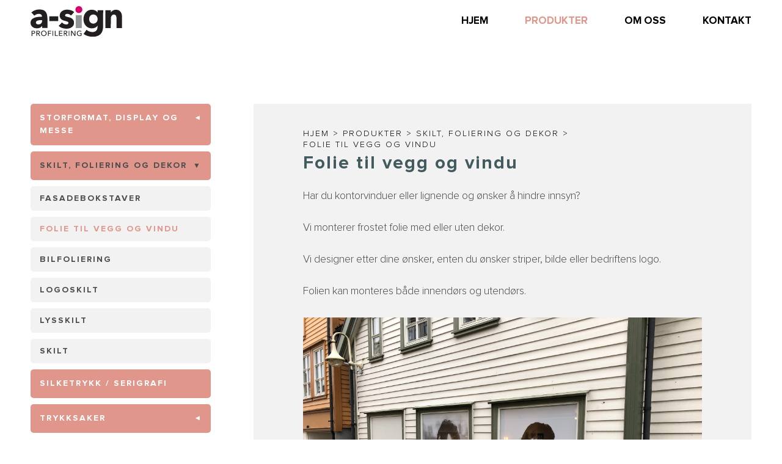

--- FILE ---
content_type: text/html
request_url: https://www.a-sign.no/produkter/skilt-foliering-og-dekor/folie-til-vegg-og-vindu
body_size: 23755
content:
<!DOCTYPE html><html lang="no"><head><!--
    ____            _   _            _   
   |  _ \  ___  ___| |_(_)_ __   ___| |_ 
   | | | |/ _ \/ __| __| | '_ \ / _ \ __|
   | |_| |  __/\__ \ |_| | | | |  __/ |_ 
   |____/ \___||___/\__|_|_| |_|\___|\__|

© 2000-2026 Destino AS. All rights reserved.

-->
<meta http-equiv="Content-Type" content="text/html; charset=utf-8">
<meta name="robots" content="index, follow">
<meta name="SKYPE_TOOLBAR" content="SKYPE_TOOLBAR_PARSER_COMPATIBLE">
<meta name="format-detection" content="telephone=no">
<meta name="description" content="Oppgrader dine lokaler med A-Signs eksklusive folie til vegg og vindu. Vi tilbyr skreddersydde dekorløsninger for bedrifter i Stavanger, Sandnes og hele Norge">
<meta name="viewport" content="width=device-width, initial-scale=1">
<meta property="og:locale" content="nb_no">
<meta property="og:url" content="https://www.a-sign.no/produkter/skilt-foliering-og-dekor/folie-til-vegg-og-vindu">
<meta property="og:type" content="website">
<meta property="og:title" content="Folie til Vegg og Vindu | profesjonell dekor | A-Sign">
<meta property="og:description" content="Oppgrader dine lokaler med A-Signs eksklusive folie til vegg og vindu. Vi tilbyr skreddersydde dekorl&#248;sninger for bedrifter i Stavanger, Sandnes og hele Norge">
<meta property="og:image" content="https://www.a-sign.no/Tjenester/Vindusfolie.jpg?w=1200&h=900">
<meta property="og:image:width" content="1200">
<meta property="og:image:height" content="900">
<meta property="twitter:card" content="summary">
<meta property="twitter:title" content="Folie til Vegg og Vindu | profesjonell dekor | A-Sign">
<meta property="twitter:description" content="Oppgrader dine lokaler med A-Signs eksklusive folie til vegg og vindu. Vi tilbyr skreddersydde dekorløsninger for bedrifter i Stavanger, Sandnes og hele Norge">
<meta property="twitter:image" content="https://www.a-sign.no/Tjenester/Vindusfolie.jpg">
<script type="application/ld+json">{"@context":"https://schema.org","@type":"Article","headline":"Folie til vegg og vindu","dateModified":"2025-01-24T13:19:07.5236001+01:00"}</script>
<script type="application/ld+json">{"@context":"https://schema.org","@type":"BreadcrumbList","itemListElement":[{"@type":"ListItem","position":1,"name":"Hjem","item":"https://www.a-sign.no/hjem"},{"@type":"ListItem","position":2,"name":"Produkter","item":"https://www.a-sign.no/produkter"},{"@type":"ListItem","position":3,"name":"Skilt, foliering og dekor","item":"https://www.a-sign.no/produkter/skilt-foliering-og-dekor"},{"@type":"ListItem","position":4,"name":"Folie til vegg og vindu","item":"https://www.a-sign.no/produkter/skilt-foliering-og-dekor/folie-til-vegg-og-vindu"}]}</script>
<link rel="preload" href="/f/proximanova-light.woff" as="font" type="font/woff" crossOrigin="anonymous">
<link rel="preload" href="/f/robotomono-regular.woff" as="font" type="font/woff" crossOrigin="anonymous">
<link rel="preload" href="/f/proximanova-bold.woff" as="font" type="font/woff" crossOrigin="anonymous">
<link rel="preload" href="/r/fonts/metropolis-latin-300-normal.woff" as="font" type="font/woff" crossOrigin="anonymous">
<link rel="preload" href="/r/icons/materialdesignicons.woff?v=6384964578" as="font" type="font/woff" crossOrigin="anonymous">
<link rel="alternate" href="https://www.a-sign.no/produkter/skilt-foliering-og-dekor/folie-til-vegg-og-vindu" hreflang="no"><style>article,aside,details,figcaption,figure,footer,header,hgroup,main,nav,section,summary{display:block}audio,canvas,video{display:inline-block}audio:not([controls]){display:none;height:0}[hidden]{display:none}html{font-family:sans-serif;-webkit-text-size-adjust:100%;-ms-text-size-adjust:100%}body{margin:0}*:focus{outline:thin dotted}*:focus:not(:focus-visible){outline:0}*:focus-visible{outline:thin dotted}input[type="radio"]:focus-visible{outline:0}input[type="radio"]:focus-visible+label{outline:thin dotted}input[type="checklist"]:focus-visible{outline:0}input[type="checklist"]:focus-visible+label{outline:thin dotted}input[type="checkbox"]:focus-visible{outline:0}input[type="checkbox"]:focus-visible+label{outline:thin dotted}a:active,a:hover{outline:0}h1{font-size:2em;margin:.67em 0}abbr[title]{border-bottom:1px dotted}b,strong{font-weight:bold}dfn{font-style:italic}hr{-moz-box-sizing:content-box;box-sizing:content-box;height:0}mark{background:#ff0;color:#000}code,kbd,pre,samp{font-family:monospace,serif;font-size:1em}pre{white-space:pre-wrap}small{font-size:80%}sub,sup{font-size:75%;line-height:0;position:relative;vertical-align:baseline}sup{top:-.5em}sub{bottom:-.25em}img{border:0}svg:not(:root){overflow:hidden}figure{margin:0}fieldset{border:1px solid #c0c0c0;margin:0 2px;padding:.35em .625em .75em}legend{border:0;padding:0}button,input,select,textarea{font-family:inherit;font-size:100%;margin:0}button,input{line-height:normal}button,select{text-transform:none}button,html input[type="button"],input[type="reset"],input[type="submit"]{-webkit-appearance:button;cursor:pointer}button[disabled],html input[disabled]{cursor:default}input[type="checkbox"],input[type="radio"]{box-sizing:border-box;padding:0}input[type="search"]{-webkit-appearance:textfield;-moz-box-sizing:content-box;-webkit-box-sizing:content-box;box-sizing:content-box}input[type="search"]::-webkit-search-cancel-button,input[type="search"]::-webkit-search-decoration{-webkit-appearance:none}button::-moz-focus-inner,input::-moz-focus-inner{border:0;padding:0}textarea{overflow:auto;vertical-align:top}table{border-collapse:collapse;border-spacing:0}#xmain{position:relative;height:100%;display:block;margin-left:0;margin-top:0}#xmain.xcp{position:relative;display:block;margin-top:53px}#xmain.xcpleft{margin-left:24px}#xbl{width:50%;height:100%;float:left}#xbr{width:50%;height:100%;float:right}#xbli{position:relative;display:block;height:100%}#xbri{position:relative;display:block;height:100%}#xcenter{position:relative;height:100%;top:0;margin-left:auto;margin-right:auto}#xml{position:absolute;top:0;height:100%}#xcontent{position:absolute;height:100%;top:0}#xheaders{display:block}#xfooters{display:block}#xmr{position:absolute;top:0;height:100%}#xfullfooters{position:relative;width:100%}#xcol1{position:absolute;top:0;left:0;right:0}#xcol2{position:absolute;top:0;left:0;right:0}#xcol3{position:absolute;top:0;left:0;right:0}#xcols{position:relative}#xcols{height:100%}#xmain{height:100%}#xmobileback{position:absolute;top:0;left:0;right:0;background-size:100%;height:100%;background-repeat:no-repeat;z-index:-1}tr.xlayoutforce{height:0;max-height:0}tr.xlayoutforce td{height:0;max-height:0}div.HTML div.xpmp ul{list-style-type:disc;margin:0 0 0 40px;padding:0}div.HTML div.xpmp ol{list-style-type:decimal;margin:0 0 0 40px;padding:0}div.HTML div.xpmp strong,div.HTML div.xpmp body,div.HTML div.xpmp b{font-weight:bold}.jsfallback{display:none}span.skype_pnh_container{display:none !important}span.skype_pnh_print_container{display:inline !important}span.skype_pnh_container{display:none !important}span.skype_pnh_print_container{display:inline !important}.ModuleMessage{margin:0;padding:10px;border:1px solid #000;text-align:center;overflow:hidden;border-radius:6px}h1.h,h2.h,h3.h,h4.h,h5.h,h6.h,h7.h{display:none}#login{display:block;width:250px;padding:20px;background-color:#595959;border:2px solid #ccc;color:#ccc;font-family:"Arial";border-radius:6px}#login a:link,#login a:visited{color:#a0a0a0;font-family:"Arial";text-decoration:none;font-size:12px}#login a.loginlogo:link{background-image:url(/r/admin/loginlogo.png);background-repeat:no-repeat;width:100%;display:block;background-position:center center;height:35px;margin-bottom:20px}#login input.loginUsername,#login input.loginPassword{display:block;font-family:"Arial";font-size:12px;width:100%}#login input.loginSubmit{float:right;height:25px;line-height:20px;cursor:pointer;padding:0 10px 0 10px;font-size:12px;margin-right:-5px}#login label{position:absolute;top:5px;left:5px;color:#aaa;font-size:10px;font-family:"Arial"}#login h1{margin:0 0 10px 0;padding:0;font-family:"Arial";color:#ccc;font-size:24px}a:active{outline:none}table.xlayout{border-collapse:collapse;margin:0;padding:0}table.xlayout tr.xlrow{margin:0;padding:0}table.xlayout td.xlcol{margin:0;padding:0}.FormTable,.FormTable input.text,.FormTable textarea{width:100%}.FormTable th{text-align:left;font-weight:bold;padding-left:3px}.FormTable td{padding-left:3px !important}a.ui-state-highlight{height:auto;width:auto}img.ui-datepicker-trigger{margin-left:5px;cursor:pointer}#ui-datepicker-div{font-size:12px;background-color:#fff;border:1px solid #000;z-index:2 !important}.ui-datepicker{width:17em;padding:.2em .2em 0;display:none}.ui-datepicker .ui-datepicker-header{position:relative;padding:.2em 0}.ui-datepicker .ui-datepicker-prev,.ui-datepicker .ui-datepicker-next{position:absolute;top:2px;width:1.8em;height:1.8em}.ui-datepicker .ui-datepicker-prev-hover,.ui-datepicker .ui-datepicker-next-hover{top:1px}.ui-datepicker .ui-datepicker-prev{left:2px}.ui-datepicker .ui-datepicker-next{right:2px}.ui-datepicker .ui-datepicker-prev-hover{left:1px}.ui-datepicker .ui-datepicker-next-hover{right:1px}.ui-datepicker .ui-datepicker-prev span,.ui-datepicker .ui-datepicker-next span{display:block;position:absolute;left:50%;margin-left:-8px;top:50%;margin-top:-8px}.ui-datepicker .ui-datepicker-title{margin:0 2.3em;line-height:1.8em;text-align:center}.ui-datepicker .ui-datepicker-title select{font-size:1em;margin:1px 0}.ui-datepicker select.ui-datepicker-month-year{width:100%}.ui-datepicker select.ui-datepicker-month,.ui-datepicker select.ui-datepicker-year{width:49%}.ui-datepicker table{width:100%;font-size:.9em;border-collapse:collapse;margin:0 0 .4em}.ui-datepicker th{padding:.7em .3em;text-align:center;font-weight:bold;border:0}.ui-datepicker td{border:0;padding:1px}.ui-datepicker td span,.ui-datepicker td a{display:block;padding:.2em;text-align:right;text-decoration:none}.ui-datepicker .ui-datepicker-buttonpane{background-image:none;margin:.7em 0 0 0;padding:0 .2em;border-left:0;border-right:0;border-bottom:0}.ui-datepicker .ui-datepicker-buttonpane button{float:right;margin:.5em .2em .4em;cursor:pointer;padding:.2em .6em .3em .6em;width:auto;overflow:visible}.ui-datepicker .ui-datepicker-buttonpane button.ui-datepicker-current{float:left}.ui-datepicker.ui-datepicker-multi{width:auto}.ui-datepicker-multi .ui-datepicker-group{float:left}.ui-datepicker-multi .ui-datepicker-group table{width:95%;margin:0 auto .4em}.ui-datepicker-multi-2 .ui-datepicker-group{width:50%}.ui-datepicker-multi-3 .ui-datepicker-group{width:33.3%}.ui-datepicker-multi-4 .ui-datepicker-group{width:25%}.ui-datepicker-multi .ui-datepicker-group-last .ui-datepicker-header{border-left-width:0}.ui-datepicker-multi .ui-datepicker-group-middle .ui-datepicker-header{border-left-width:0}.ui-datepicker-multi .ui-datepicker-buttonpane{clear:left}.ui-datepicker-row-break{clear:both;width:100%;font-size:0}.ui-datepicker-rtl{direction:rtl}.ui-datepicker-rtl .ui-datepicker-prev{right:2px;left:auto}.ui-datepicker-rtl .ui-datepicker-next{left:2px;right:auto}.ui-datepicker-rtl .ui-datepicker-prev:hover{right:1px;left:auto}.ui-datepicker-rtl .ui-datepicker-next:hover{left:1px;right:auto}.ui-datepicker-rtl .ui-datepicker-buttonpane{clear:right}.ui-datepicker-rtl .ui-datepicker-buttonpane button{float:left}.ui-datepicker-rtl .ui-datepicker-buttonpane button.ui-datepicker-current{float:right}.ui-datepicker-rtl .ui-datepicker-group{float:right}.ui-datepicker-rtl .ui-datepicker-group-last .ui-datepicker-header{border-right-width:0;border-left-width:1px}.ui-datepicker-rtl .ui-datepicker-group-middle .ui-datepicker-header{border-right-width:0;border-left-width:1px}:root .alert-message,:root .btn{border-radius:0}.module-message{display:block;border-top:1px solid #535353;border-left:1px solid #535353;border-bottom:1px solid #000;border-right:1px solid #000;padding:5px;color:#fff;background-color:#343434;font-family:Arial,verdana,helvetica,sans-serif;font-size:10px}.btn.danger,.alert-message.danger,.btn.error,.alert-message.error{background-color:#c43c35;background-repeat:repeat-x;background-image:-webkit-gradient(linear,left top,left bottom,color-stop(0%,#ee5f5b),color-stop(100%,#c43c35));background-image:-webkit-linear-gradient(top,#ee5f5b,#c43c35);background-image:linear-gradient(to top,#ee5f5b,#c43c35);text-shadow:0 -1px 0 rgba(0,0,0,.25);border-color:#c43c35 #c43c35 #882a25;border-color:rgba(0,0,0,.1) rgba(0,0,0,.1) rgba(0,0,0,.25)}.btn.success,.alert-message.success{background-color:#57a957;background-repeat:repeat-x;background-image:-webkit-gradient(linear,left top,left bottom,color-stop(0%,#62c462),color-stop(100%,#57a957));background-image:-webkit-linear-gradient(top,#62c462,#57a957);background-image:linear-gradient(to top,#62c462,#57a957);text-shadow:0 -1px 0 rgba(0,0,0,.25);border-color:#57a957 #57a957 #3d773d;border-color:rgba(0,0,0,.1) rgba(0,0,0,.1) rgba(0,0,0,.25)}.btn.info,.alert-message.info{background-color:#339bb9;background-repeat:repeat-x;background-image:-webkit-gradient(linear,left top,left bottom,color-stop(0%,#5bc0de),color-stop(100%,#339bb9));background-image:-webkit-linear-gradient(top,#5bc0de,#339bb9);background-image:linear-gradient(to top,#5bc0de,#339bb9);text-shadow:0 -1px 0 rgba(0,0,0,.25);border-color:#339bb9 #339bb9 #22697d;border-color:rgba(0,0,0,.1) rgba(0,0,0,.1) rgba(0,0,0,.25)}.alert-message{font-size:12px;position:relative;padding:7px 15px;margin-bottom:18px;color:#404040;background-color:#eedc94;background-repeat:repeat-x;background-image:-webkit-gradient(linear,left top,left bottom,color-stop(0%,#fceec1),color-stop(100%,#eedc94));background-image:-webkit-linear-gradient(top,#fceec1,#eedc94);background-image:linear-gradient(to top,#fceec1,#eedc94);text-shadow:0 -1px 0 rgba(0,0,0,.25);border-color:#eedc94 #eedc94 #e4c652;border-color:rgba(0,0,0,.1) rgba(0,0,0,.1) rgba(0,0,0,.25);text-shadow:0 1px 0 rgba(255,255,255,.5);border-width:1px;border-style:solid;border-radius:4px;box-shadow:inset 0 1px 0 rgba(255,255,255,.25)}.alert-message .close{margin-top:1px;*margin-top:0}.alert-message a{font-weight:bold;color:#404040}.alert-message.danger p a,.alert-message.error p a,.alert-message.success p a,.alert-message.info p a{color:#fff}.alert-message h5{line-height:18px}.alert-message p{margin-bottom:0}.alert-message div{margin-top:5px;margin-bottom:2px}.alert-message .btn{box-shadow:0 1px 0 rgba(255,255,255,.25)}.alert-message.block-message{background-image:none;background-color:#fdf5d9;padding:14px;border-color:#fceec1;box-shadow:none}.alert-message.block-message ul,.alert-message.block-message p{margin-right:30px}.alert-message.block-message ul{margin-bottom:0}.alert-message.block-message li{color:#404040}.alert-message.block-message .alert-actions{margin-top:5px}.alert-message.block-message.error,.alert-message.block-message.success,.alert-message.block-message.info{color:#404040;text-shadow:0 1px 0 rgba(255,255,255,.5)}.alert-message.block-message.error{background-color:#fddfde;border-color:#fbc7c6}.alert-message.block-message.success{background-color:#d1eed1;border-color:#bfe7bf}.alert-message.block-message.info{background-color:#ddf4fb;border-color:#c6edf9}.alert-message.block-message.danger p a,.alert-message.block-message.error p a,.alert-message.block-message.success p a,.alert-message.block-message.info p a{color:#fff}.alert{padding:8px 35px 8px 14px;margin-bottom:20px;color:#c09853;text-shadow:0 1px 0 rgba(255,255,255,.5);background-color:#fcf8e3;border:1px solid #fbeed5;border-radius:4px}.alert h4{margin:0}.alert .close{position:relative;top:-2px;right:-21px;line-height:20px}.alert-success{color:#468847;background-color:#dff0d8;border-color:#d6e9c6}.alert-danger,.alert-error{color:#b94a48;background-color:#f2dede;border-color:#eed3d7}.alert-info{color:#3a87ad;background-color:#d9edf7;border-color:#bce8f1}.alert-block{padding-top:14px;padding-bottom:14px}.alert-block>p,.alert-block>ul{margin-bottom:0}.alert-block p+p{margin-top:5px}#xcbrowser{position:fixed;top:0;left:0;right:0;bottom:0;z-index:10997;width:100%}#xcbrowser h1{font-size:18px}#xcbrowser .xcbrowserbox{position:relative;margin:3% auto auto auto;background-color:#fff;z-index:10999;width:500px;height:300px;border:2px solid #b0b0b0;border-radius:6px;padding:30px}.FormLabel{margin-bottom:7px;font-weight:bold}.FormContainer{float:left;margin-bottom:4px;width:100%}.FormFieldFullWidth{width:100%}.FormFieldFloat{float:left}.FormContainerFloat{float:left;width:auto}input,textarea{box-sizing:border-box}.search_result_paging{margin-top:20px}.search_result_paging .match{font-weight:bold}.search_result_paging .summary{margin-top:5px}.search_result_none{font-weight:bold}.clear{clear:both}.NewsTitle{font-weight:bold}.NewsImage{margin-bottom:10px;margin-right:10px}.NewsArticleImage{margin-bottom:10px}.NewsDate,.NewsTeaser,.NewsText,.NewsBack,.NewReadmore{margin-bottom:2px}.hideonempty:empty{display:none}.unread{position:relative}.unread:before{color:#fff;display:block;position:absolute;right:0;background-color:#dc0d17;box-shadow:0 1px 1px rgba(0,0,0,.7);border-radius:2px;background-image:-webkit-gradient(linear,center top,center bottom,from(#fa3c45),to(#dc0d17));background-image:-webkit-linear-gradient(#fa3c45,#dc0d17);background-image:linear-gradient(#fa3c45,#dc0d17);color:#fff;min-height:13px;padding:1px 3px;text-shadow:0 -1px 0 rgba(0,0,0,.4);-webkit-background-clip:padding-box;display:inline-block;font-family:'Helvetica Neue',Helvetica,sans-serif;font-size:10px;-webkit-font-smoothing:subpixel-antialiased;line-height:normal}a.fai:link,.fai{font-family:"FontAwesome";display:inline-block;font:normal;font-size:inherit;text-rendering:auto;-webkit-font-smoothing:antialiased;-moz-osx-font-smoothing:grayscale}.hovermodule{position:relative;display:block}.hovermodule>div.normal{width:100%;position:static;opacity:1}.hovermodule>div.hover{width:100%;position:absolute;top:0;opacity:0}.hovermodule:hover>div.normal{opacity:0}.hovermodule:hover>div.hover{opacity:1}.hovermodule:focus>div.hover{opacity:1}@media print{.no-print{display:none !important}.print-break-before{page-break-before:always}.print-break-after{page-break-after:always}.print-no-break{break-inside:avoid}}.fadeinup{animation:fadeInUp 1s}@keyframes fadeInUp{0%{opacity:0;transform:translateY(20px)}100%{opacity:1;transform:translateY(0)}}.fadeinleft{animation:fadeInLeft 1s}@keyframes fadeInLeft{0%{opacity:0;transform:translateX(-20px)}100%{opacity:1;transform:translateX(0)}}.fadeinright{animation:fadeInRight 1s}@keyframes fadeInRight{0%{opacity:0;transform:translateX(20px)}100%{opacity:1;transform:translateX(0)}}.fadeindown{animation:fadeInDown 1s}@keyframes fadeInDown{0%{opacity:0;transform:translateY(-20px)}100%{opacity:1;transform:translateY(0)}}.lazyfade{animation:lazyfadein 1s}@keyframes lazyfadein{from{opacity:0}to{opacity:1}}.destinetiframe{display:block}fieldset{border:0;padding:0;margin:0;-webkit-margin-start:0;-webkit-margin-end:0;-webkit-padding-before:0;-webkit-padding-start:0;-webkit-padding-end:0;-webkit-padding-after:0}table.reset{margin:0;padding:0;border-spacing:0;border-color:transparent;border:0}table.reset>tbody>tr>td,table.reset>thread>tr>td,table.reset>tbody>tr{margin:0;padding:0;border-spacing:0;border:0}ul.reset,ul.reset>li{margin:0;padding:0;border:0;list-style:none}h1,h2,h3,h4,h5,h6,.Heading p{border:0;margin:0;padding:0}.HTML ul li{list-style-type:disc}.mdi{font-family:"Material-Design-Icons";display:inline-block;font:normal;font-size:inherit;text-rendering:auto;-webkit-font-smoothing:antialiased;-moz-osx-font-smoothing:grayscale}a.anchor{display:block;position:relative;visibility:hidden}.animateall{transition:all .8s;-webkit-transition:all .8s}table.mtable{width:100%;table-layout:fixed}table.mtable div.img{position:relative;width:100%;height:110px;background-position:50% 50%;background-repeat:no-repeat;background-size:cover;padding:90px 0 0 0;text-align:center;border:solid 1px #ccc}table.mtable td{vertical-align:top}table.mtable span.mdi{font-size:42px;color:#fff;text-align:center;margin:0 10px 0 10px;opacity:60;text-shadow:-1px -1px 0 #ccc,1px -1px 0 #ccc,-1px 1px 0 #ccc,1px 1px 0 #ccc;cursor:pointer}table.mtable span.mdi:hover{color:#ddd}button.clear{width:100%;background-color:transparent;border:none;margin:0;padding:0;cursor:pointer}input:required:invalid,input:focus:invalid{background-image:url([data-uri]);background-position:right top;background-repeat:no-repeat}input:required:valid{background-image:url([data-uri]);background-position:right top;background-repeat:no-repeat}.mtabletrigger{font-style:normal;font-size:200%;cursor:pointer}#pleasewait{position:fixed;z-index:1000;top:0;left:0;height:100%;width:100%;background:rgba(255,255,255,.8) url("/r/view/loading.svg") 50% 50% no-repeat}.filelabel{cursor:pointer;display:inline-block;border:solid 1px #666;padding:5px;margin-bottom:10px}.filelabelplaceholder{color:#aaa}.xpmflex{display:-ms-flexbox;display:-webkit-box;display:-webkit-flex;display:flex;flex-wrap:wrap;-webkit-flex-wrap:wrap;-ms-flex-wrap:wrap}.xpmflexcenter{align-items:center}.xpmflexend{align-items:end}h{background-color:#ffd800}hdiv{background-color:#fff;padding:10px;border-radius:20px;position:absolute;right:20px;bottom:20px;font-size:12px;font-family:arial}#watermark{opacity:.3;position:fixed;bottom:50px;right:50px;z-index:999999;width:200px}
@font-face {
    font-family: "ProximaNova-Light";
    src: url("/f/proximanova-light.woff") format("woff");
    font-weight: normal; 
    font-style: normal;
    font-display: swap;
} 

@font-face {
    font-family: "RobotoMono-Regular";
    src: url("/f/robotomono-regular.woff") format("woff");
    font-weight: normal; 
    font-style: normal;
    font-display: swap;
} 

@font-face {
    font-family: "ProximaNova-Bold";
    src: url("/f/proximanova-bold.woff") format("woff");
    font-weight: normal; 
    font-style: normal;
    font-display: swap;
} 

@font-face {
    font-family: "metropolis-latin-300-normal";
    src: url("/r/fonts/metropolis-latin-300-normal.woff") format("woff");
    font-weight: normal; 
    font-style: normal;
    font-display: swap;
} 
@font-face {
    font-family:"Material-Design-Icons";
    src:url("/r/icons/materialdesignicons.woff?v=6384964578") format("woff");
    font-weight:normal;
    font-style:normal;
    font-display: swap;
}
.font100001 , .Normal { font-family:"ProximaNova-Light";font-size:13pt;line-height:1.5em;color: #4d4d4d;font-weight:normal;text-decoration:none;font-style:normal;text-transform:none; } a.font100002, a.font100002:link, a.font100002,.font100002 a, .font100002 a:link , a > span.font100002 , a:link > span.font100002 , a, a:link , a.font100002:active, .font100002 a:active , a:active > span.font100002 , a:active , a.font100002:visited, .font100002 a:visited , a:visited > span.font100002 , a:visited { font-family:"ProximaNova-Light";font-size:13pt;line-height:22px;color: #435a5e;font-weight:normal;text-decoration:none;font-style:normal;text-transform:none; } a.font100002:hover, .font100002 a:hover, a.font100002:focus, .font100002 a:focus, a:hover > span.font100002 , a:hover, a:focus { font-family:"ProximaNova-Light";font-size:13pt;line-height:22px;color: #e0968b;font-weight:normal;text-decoration:none;font-style:normal;text-transform:none;} .font100005 { font-family:"ProximaNova-Bold";font-size:13pt;line-height:1.4em;color: #000;font-weight:normal;text-decoration:none;font-style:normal;text-transform:uppercase; } a.font100005, a.font100005:link, a.font100005,.font100005 a, .font100005 a:link , a > span.font100005 , a:link > span.font100005 , a.font100005:visited, .font100005 a:visited , a:visited > span.font100005 { font-family:"ProximaNova-Bold";font-size:13pt;line-height:1.4em;color: #000000;font-weight:normal;text-decoration:none;font-style:normal;text-transform:uppercase; } a.font100005:active, .font100005 a:active, a:active > span.font100005 { font-family:"ProximaNova-Bold";font-size:13pt;line-height:1.4em;color: #e0968b;font-weight:normal;text-decoration:none;font-style:normal;text-transform:uppercase;} a.font100005:hover, .font100005 a:hover, a.font100005:focus, .font100005 a:focus, a:hover > span.font100005 { font-family:"ProximaNova-Bold";font-size:13pt;line-height:1.4em;color: #e0968b;font-weight:normal;text-decoration:none;font-style:normal;text-transform:uppercase;} .font1897362872 { font-family:"metropolis-latin-300-normal";font-size:13pt;line-height:1.4em;color: #000;font-weight:normal;text-decoration:none;font-style:normal;text-transform:none; } a.font1897362872, a.font1897362872:link, a.font1897362872,.font1897362872 a, .font1897362872 a:link , a > span.font1897362872 , a:link > span.font1897362872 , a.font1897362872:visited, .font1897362872 a:visited , a:visited > span.font1897362872 { font-family:"metropolis-latin-300-normal";font-size:13pt;line-height:1.4em;color: #ffffff;font-weight:normal;text-decoration:none;font-style:normal;text-transform:none; } a.font1897362872:active, .font1897362872 a:active, a:active > span.font1897362872 { font-family:"ProximaNova-Bold";font-size:13pt;line-height:1.4em;color: #000000;font-weight:normal;text-decoration:none;font-style:normal;text-transform:none;} a.font1897362872:hover, .font1897362872 a:hover, a.font1897362872:focus, .font1897362872 a:focus, a:hover > span.font1897362872 { font-family:"metropolis-latin-300-normal";font-size:13pt;line-height:1.4em;color: #000000;font-weight:normal;text-decoration:none;font-style:normal;text-transform:none;} .font100004 , a.font100004:link , a.font100004:visited , a.font100004 a:link , a.font100004 a:visited { font-family:"ProximaNova-Bold";font-size:18pt;line-height:100%;color: #4d4d4d;font-weight:normal;text-decoration:none;font-style:normal;text-transform:none; } .font200001 , a.font200001:link , a.font200001:visited , a.font200001 a:link , a.font200001 a:visited { font-family:"ProximaNova-Bold";font-size:35px;line-height:1.3em;letter-spacing:2px;color: #4d4d4d;font-weight:normal;text-decoration:none;font-style:normal;text-transform:none; } .font200002 , a.font200002:link , a.font200002:visited , a.font200002 a:link , a.font200002 a:visited { font-family:"ProximaNova-Bold";font-size:30px;line-height:1.4em;letter-spacing:2px;color: #435a5e;font-weight:normal;text-decoration:none;font-style:normal;text-transform:none; } .font200011 , a.font200011:link , a.font200011:visited , a.font200011 a:link , a.font200011 a:visited { font-family:"ProximaNova-Light";font-size:16pt;line-height:1.4em;letter-spacing:2px;color: #000;font-weight:normal;text-decoration:none;font-style:normal;text-transform:uppercase; } .font200012 { font-family:"ProximaNova-Light";font-size:14px;line-height:1.3em;letter-spacing:2px;color: #000000;font-weight:normal;text-decoration:none;font-style:normal;text-transform:uppercase; } a.font200012, a.font200012:link, a.font200012,.font200012 a, .font200012 a:link , a > span.font200012 , a:link > span.font200012 , a.font200012:active, .font200012 a:active , a:active > span.font200012 , a.font200012:hover, .font200012 a:hover , a > span.font200012:hover , a.font200012:visited, .font200012 a:visited , a:visited > span.font200012 { font-family:inherit;font-size:14px;line-height:1.3em;letter-spacing:2px;color: #000000;font-weight:normal;text-decoration:none;font-style:normal;text-transform:uppercase; } .font394831827 , a.font394831827:link , a.font394831827:visited , a.font394831827 a:link , a.font394831827 a:visited { font-family:"RobotoMono-Regular";font-size:11px;line-height:100%;color: #000000;font-weight:normal;text-decoration:none;font-style:normal;text-transform:none; } .font432849701 , a.font432849701:link , a.font432849701:visited , a.font432849701 a:link , a.font432849701 a:visited { font-family:"ProximaNova-Light";font-size:25pt;line-height:1.3em;color: #4d4d4d;font-weight:normal;text-decoration:none;font-style:normal;text-transform:none; } .font1657786541 { font-family:"ProximaNova-Bold";font-size:16pt;line-height:1.4em;letter-spacing:2px;color: #4d4d4d;font-weight:normal;text-decoration:none;font-style:normal;text-transform:uppercase; } a.font1657786541, a.font1657786541:link, a.font1657786541,.font1657786541 a, .font1657786541 a:link , a > span.font1657786541 , a:link > span.font1657786541 , a.font1657786541:visited, .font1657786541 a:visited , a:visited > span.font1657786541 { font-family:inherit;font-size:16px;line-height:1.4em;color: #4d4d4d;font-weight:normal;text-decoration:none;font-style:normal;text-transform:uppercase; } a.font1657786541:active, .font1657786541 a:active, a:active > span.font1657786541 { font-family:inherit;font-size:16px;line-height:1.4em;color: #e0968b;font-weight:normal;text-decoration:none;font-style:normal;text-transform:uppercase;} a.font1657786541:hover, .font1657786541 a:hover, a.font1657786541:focus, .font1657786541 a:focus, a:hover > span.font1657786541 { font-family:inherit;font-size:16px;line-height:1.4em;color: #e0968b;font-weight:normal;text-decoration:none;font-style:normal;text-transform:uppercase;} .font215711384 { font-family:"ProximaNova-Bold";font-size:12px;line-height:1.4em;letter-spacing:2px;color: #ffffff;font-weight:normal;text-decoration:none;font-style:normal;text-transform:uppercase; } a.font215711384, a.font215711384:link, a.font215711384,.font215711384 a, .font215711384 a:link , a > span.font215711384 , a:link > span.font215711384 , a.font215711384:visited, .font215711384 a:visited , a:visited > span.font215711384 { font-family:"ProximaNova-Bold";font-size:12px;line-height:1.4em;letter-spacing:2px;color: #4d4d4d;font-weight:normal;text-decoration:none;font-style:normal;text-transform:uppercase; } a.font215711384:active, .font215711384 a:active, a:active > span.font215711384 { font-family:"ProximaNova-Bold";font-size:12px;line-height:1.4em;letter-spacing:2px;color: #ffffff;font-weight:normal;text-decoration:none;font-style:normal;text-transform:uppercase;} a.font215711384:hover, .font215711384 a:hover, a.font215711384:focus, .font215711384 a:focus, a:hover > span.font215711384 { font-family:"ProximaNova-Bold";font-size:12px;line-height:1.4em;letter-spacing:2px;color: #000000;font-weight:normal;text-decoration:none;font-style:normal;text-transform:uppercase;} .font546532470 { font-family:"ProximaNova-Bold";font-size:14px;line-height:1.5em;letter-spacing:2px;color: #ffffff;font-weight:normal;text-decoration:none;font-style:normal;text-transform:uppercase; } a.font546532470, a.font546532470:link, a.font546532470,.font546532470 a, .font546532470 a:link , a > span.font546532470 , a:link > span.font546532470 , a.font546532470:active, .font546532470 a:active , a:active > span.font546532470 , a.font546532470:hover, .font546532470 a:hover , a > span.font546532470:hover , a.font546532470:visited, .font546532470 a:visited , a:visited > span.font546532470 { font-family:inherit;font-size:14px;line-height:1.5em;letter-spacing:2px;color: #ffffff;font-weight:normal;text-decoration:none;font-style:normal;text-transform:uppercase; } .Menu1558204902 ul{list-style:none; padding: 0; margin:0; white-space: normal}.Menu1558204902 > ul  a span{display:block;line-height:initial;background-color: #e0968b;padding:13px 15px 13px 15px; }.Menu1558204902 > ul li:hover > a span{}.Menu1558204902 > ul  a span.s{}.Menu1558204902 > ul  > li  > ul  a span{display:block;line-height:initial;background-color: #f2f2f2;padding:13px 15px 13px 15px; }.Menu1558204902 > ul  > li  > ul li:hover > a span{}.Menu1558204902 > ul  > li  > ul  a span.s{} .Menu1558204902 .hasDropDown > a > span{position:relative;} .Menu1558204902 .hasDropDown > a .expand{     position:absolute;     display:block;     width: 30px;     border-left: 1px rgba(255,255,255,.1) solid;     background: url(/r/modules/menu/expand.png) center center no-repeat;     background-color: rgba(0,0,0,.2);     height: 100%;     top: 0;     right:0; } .Menu1558204902 .hasDropDown.open > a .expand{     background-image: url(/r/modules/menu/close.png); } .Menu1558204902 .hasDropDown > ul {     display:none; } .Menu1558204902 .open > ul {     display:block; }                     .Menu1558204902 > ul a span {
    border-radius: 5px;
    margin-bottom: 10px; 
    white-space: break-spaces;
    line-height: 1.5em;
}
.Menu1558204902 > ul > li > ul a span
{ color:#4d4d4d; }
.Menu1558204902 > ul > li > ul a span.s
{ color:#e0968b; }
.Menu1558204902 > ul a span.s
{ color:#4d4d4d; }
.Menu1558204902 .hasDropDown > a span.expand:after {
    content: '▼';
    right: 15px;
    font-family: "FontAwesome";
    position: absolute; 
    transform:rotate(90deg);
    font-size: 12px;
}
.Menu1558204902 .hasDropDown > a span.expand {
    border: none;
    background: no-repeat; 
    font-family: "FontAwesome";
    width: auto;
}
.Menu1558204902 .hasDropDown.open > a .expand {
    background: none;
}
.Menu1558204902 .hasDropDown.open > a .expand:after
{
    transform:rotate(0deg);
}
/*.colors_line {   
  position: relative;
  bottom: 10px;
  width: 25%;
  float: right;
 
}
.colors_line:after {
  content: "";
  position: absolute;  
  right: 0px;
  left:0px;
  height: 10px;
  background-image: -webkit-linear-gradient(0deg, #ffe700 10%, #009cdd 10%, #009cdd 20%, #008b40 20%, #008b40 30%, #2f3f88 30%, #2f3f88 40%, #de2626 40%, #de2626 50%, #2e2014 50%, #2e2014 60%, #fff38d 60%, #fff38d 70%, #ef98bf 70%, #ef98bf 80%, #79caef 80%, #79caef 90%, #93918f 90%, #93918f 100%);
  background-image: -ms-linear-gradient(0deg, #ffe700 10%, #009cdd 10%, #009cdd 20%, #008b40 20%, #008b40 30%, #2f3f88 30%, #2f3f88 40%, #de2626 40%, #de2626 50%, #2e2014 50%, #2e2014 60%, #fff38d 60%, #fff38d 70%, #ef98bf 70%, #ef98bf 80%, #79caef 80%, #79caef 90%, #93918f 90%, #93918f 100%);
  background-repeat: no-repeat;
}*/
#xpm835073081.big .big { display:block; } #xpm835073081.small .big { display:none; }#xpm835073081.big .small { display:none; } #xpm835073081.small .small { display:block; }#detail727122969 { display:block; } #detail727122969:hover { display:block; } #xpm1300553497 { background-color: #f2f2f2; } .xpmmg2954920952 > .flexcolumn0 { display:block; width:100%; box-sizing: border-box; } #detail1440780690 { display:block; } #detail1440780690:hover { display:block; } .xpmmg2787181021 > .flexcolumn0 { display:block; flex: 1 0 calc( 150px ); -ms-flex: 1 0 calc( 150px ); width: calc( 150px ); min-width:0; box-sizing: border-box;  } .xpmmg2787181021 > .flexcolumn1 { display:block; flex: 1 0 calc( 99.98% - 150px - 30px ); -ms-flex: 1 0 calc( 99.98% - 150px - 30px ); width: calc( 99.98% - 150px - 30px ); margin-left:30px; min-width:0; box-sizing: border-box;  } #xpm419413389 { background-color: #ffffff; } #group265468379 { display:block; } #group265468379:hover { display:block; } .xpmmg4017126775 > .flexcolumn0 { display:block; flex: 1 0 calc( 150px ); -ms-flex: 1 0 calc( 150px ); width: calc( 150px ); min-width:0; box-sizing: border-box;  } .xpmmg4017126775 > .flexcolumn1 { display:block; flex: 1 0 calc( 99.98% - 150px - 20px ); -ms-flex: 1 0 calc( 99.98% - 150px - 20px ); width: calc( 99.98% - 150px - 20px ); margin-left:20px; min-width:0; box-sizing: border-box;  } .spacer-918701121 { height: 10px; } .picture652384548 {width:100%;height:auto;vertical-align: top; }.Menu1608336691 ul{list-style:none; padding: 0; margin:0; white-space: normal}.Menu1608336691 > ul {position:relative;}.Menu1608336691 > ul  ul {display:none;}.Menu1608336691 > ul {text-align: right;}.Menu1608336691 > ul > li { display:inline-block}.Menu1608336691 > ul > li:hover ul { display:block}.Menu1608336691 > ul  a span{display:inline-block;line-height:65px;padding:0px 0px 0px 0px; }.Menu1608336691 > ul li:hover > a span{}.Menu1608336691 > ul  a span.s{font-family:"ProximaNova-Bold";font-size:13pt;line-height:1.4em;color: #e0968b;font-weight:normal;text-decoration:none;font-style:normal;text-transform:uppercase;line-height:65px;}.Menu1608336691 > ul  .split {width: 60px; padding:1px 0 2px 0;}.Menu1608336691 > ul  > li  > ul {position:absolute;}.Menu1608336691 > ul  > li  > ul {text-align: left;}.Menu1608336691 > ul  > li  > ul > li:hover ul { display:block}.Menu1608336691 > ul  > li  > ul  a span{display:block;line-height:20px;padding:8px 20px 8px 20px; }.Menu1608336691 > ul  > li  > ul li:hover > a span{}.Menu1608336691 > ul  > li  > ul  a span.s{font-family:"ProximaNova-Bold";font-size:13pt;line-height:1.4em;color: #000000;font-weight:normal;text-decoration:none;font-style:normal;text-transform:none;line-height:20px;}#xpm1608336691 ul ul{ 
    margin-left:-20px;
    padding: 20px 0;
    background: rgba(224, 150, 139, 0.95);
    min-width: max-content;
}
#xpm1608336691 ul li.hasDropDown:hover {
    position: relative;
}
#xpm1608336691 ul li.hasDropDown:hover:before {
    content: '▼';
    position: absolute;
    color: #fff;
    bottom: -15px;
    left: 15px;
    font-size: 20px;
    z-index: 9;
}.mm-spn.mm-spn--vertical ul li a
{display: inline-block;word-break: break-word;}html.mm-opened form.mm-page{ box-shadow:none; background: transparent;} .mm-spn a:link, .mm-spn a:visited { color: #cccccc; font-family: sans-serif; font-size: 16px; font-style: normal; font-weight: 400; height: 50px; line-height: 24px; margin: 0px; text-align: left; text-decoration-color: rgb(68, 68, 68); text-decoration-line: none; text-decoration-style: solid; text-decoration-thickness: auto; } div.menu2147443655 { display:none; } #menu2147443655 { z-index: 9999; }li.subclose:before {  border-bottom: 2px solid; border-right: 2px solid; border-top: unset;}li.subopen:before {  border-top: 2px solid; border-right: 2px solid; border-bottom: unset;}li.sub_opened:before {  border-bottom: 2px solid; border-right: 2px solid; border-top: unset;}li.sub_closed:before {  border-top: 2px solid; border-right: 2px solid; border-bottom: unset;}#toggle2147443655 * { cursor:pointer; }#xpm511101234 { text-align: right; }  #icon511101234:before { content:"\f30d"; } #icon511101234 { line-height:100%; font-style:normal !important; -webkit-text-size-adjust: none; color:#000000; }#xpm678940036 { background-color: #ffffff; } #group872392818 { display:block; } #group872392818:hover { display:block; } #xpm678940036 {
     -webkit-box-shadow: 0 2px 5px -4px black;
  -moz-box-shadow:0 2px 5px -4px black;
  box-shadow: 0 2px 5px -4px black;
}.Menu2145297544 ul{list-style:none; padding: 0; margin:0; white-space: normal}.Menu2145297544 > ul {position:relative;}.Menu2145297544 > ul  ul {display:none;}.Menu2145297544 > ul {text-align: right;}.Menu2145297544 > ul > li { display:inline-block}.Menu2145297544 > ul > li:hover ul { display:block}.Menu2145297544 > ul  a span{display:inline-block;line-height:65px;padding:0px 0px 0px 0px; }.Menu2145297544 > ul li:hover > a span{}.Menu2145297544 > ul  a span.s{font-family:"ProximaNova-Bold";font-size:13pt;line-height:1.4em;color: #e0968b;font-weight:normal;text-decoration:none;font-style:normal;text-transform:uppercase;line-height:65px;}.Menu2145297544 > ul  .split {width: 60px; padding:1px 0 2px 0;}.Menu2145297544 > ul  > li  > ul {position:absolute;}.Menu2145297544 > ul  > li  > ul {text-align: left;}.Menu2145297544 > ul  > li  > ul > li:hover ul { display:block}.Menu2145297544 > ul  > li  > ul  a span{display:block;line-height:20px;padding:8px 20px 8px 20px; }.Menu2145297544 > ul  > li  > ul li:hover > a span{}.Menu2145297544 > ul  > li  > ul  a span.s{font-family:"ProximaNova-Bold";font-size:13pt;line-height:1.4em;color: #000000;font-weight:normal;text-decoration:none;font-style:normal;text-transform:none;line-height:20px;}#xpm2145297544 ul ul{ 
    margin-left:-20px;
    padding: 20px 0;
    background: rgba(224, 150, 139, 0.95);
    min-width: max-content;
}
#xpm2145297544 ul li.hasDropDown:hover {
    position: relative;
}
#xpm2145297544 ul li.hasDropDown:hover:before {
    content: '▼';
    position: absolute;
    color: #fff;
    bottom: -15px;
    left: 15px;
    font-size: 20px;
    z-index: 9;
}html.mm-opened form.mm-page{ box-shadow:none; background: transparent;} .mm-spn a:link, .mm-spn a:visited { color: #cccccc; font-family: sans-serif; font-size: 16px; font-style: normal; font-weight: 400; height: 50px; line-height: 24px; margin: 0px; text-align: left; text-decoration-color: rgb(68, 68, 68); text-decoration-line: none; text-decoration-style: solid; text-decoration-thickness: auto; } div.menu642738730 { display:none; } #menu642738730 { z-index: 9999; }li.subclose:before {  border-bottom: 2px solid; border-right: 2px solid; border-top: unset;}li.subopen:before {  border-top: 2px solid; border-right: 2px solid; border-bottom: unset;}li.sub_opened:before {  border-bottom: 2px solid; border-right: 2px solid; border-top: unset;}li.sub_closed:before {  border-top: 2px solid; border-right: 2px solid; border-bottom: unset;}#toggle642738730 * { cursor:pointer; }#xpm340891608 { text-align: right; }  #icon340891608:before { content:"\f30d"; } #icon340891608 { line-height:100%; font-style:normal !important; -webkit-text-size-adjust: none; color:#000000; }.xpmmg3563583508 > .flexcolumn0 { display:block; flex: 1 0 calc( (99.98% - 80%) / 2 ); -ms-flex: 1 0 calc( (99.98% - 80%) / 2 ); width: calc( (99.98% - 80%) / 2 ); min-width:0; box-sizing: border-box;  } .xpmmg3563583508 > .flexcolumn1 { display:block; flex: 1 0 calc( 80% ); -ms-flex: 1 0 calc( 80% ); width: calc( 80% ); min-width:0; box-sizing: border-box;  } .xpmmg3563583508 > .flexcolumn2 { display:block; flex: 1 0 calc( (99.98% - 80%) / 2 ); -ms-flex: 1 0 calc( (99.98% - 80%) / 2 ); width: calc( (99.98% - 80%) / 2 ); min-width:0; box-sizing: border-box;  } #detail153971225 { display:block; } #detail153971225:hover { display:block; } .spacer1541802464 { height: 50px; } .spacer1345645061 { height: 20px; } .spacer-1185460432 { height: 40px; } #bc1955315687 div.clear { clear:both; } #bc1955315687 div.f, #bc1955315687 div.s, #bc1955315687 div.l, #bc1955315687 div.b { float:left; } .picture506101313 {width:100%;max-width:4032px;vertical-align: top; }#thumbnails957141273 .thumbnail img{width: 100%; height:auto;}#thumbnails957141273{text-align:center;}#thumbnails957141273 .thumbnail .description { min-height:0px; }#thumbnails957141273 .thumbnail a { cursor: pointer }.pageing { text-align:center; padding-top: 5px; padding:5px;}.thumbnailpage.selected{ text-decoration:underline}.thumbnailpage {padding: 5px;}.clear{ clear:both;}.thumbnails .hide { display:none !important; }#fancybox-overlay, #fancybox-loading, fancybox-loading *, #fancybox-tmp, fancybox-tmp *, #fancybox-wrap, #fancybox-wrap * { box-sizing: content-box; }#xpm380459238 { background-color: #f2f2f2; } #xmodifications { display:none; } #xmodifications:hover { display:none; } :root{--mm-ocd-width:80%;--mm-ocd-min-width:200px;--mm-ocd-max-width:440px}body.mm-ocd-opened{overflow-y:hidden;-ms-scroll-chaining:none;overscroll-behavior:none}.mm-ocd{position:fixed;top:0;right:0;bottom:100%;left:0;z-index:9999;overflow:hidden;-ms-scroll-chaining:none;overscroll-behavior:contain;background:rgba(0,0,0,0);-webkit-transition-property:bottom,background-color;-o-transition-property:bottom,background-color;transition-property:bottom,background-color;-webkit-transition-duration:0s,.3s;-o-transition-duration:0s,.3s;transition-duration:0s,.3s;-webkit-transition-timing-function:ease;-o-transition-timing-function:ease;transition-timing-function:ease;-webkit-transition-delay:.45s,.15s;-o-transition-delay:.45s,.15s;transition-delay:.45s,.15s}.mm-ocd--open{bottom:0;background:rgba(0,0,0,.25);-webkit-transition-delay:0s;-o-transition-delay:0s;transition-delay:0s}.mm-ocd__content{position:absolute;top:0;bottom:0;z-index:2;width:80%;width:var(--mm-ocd-width);min-width:200px;min-width:var(--mm-ocd-min-width);max-width:440px;max-width:var(--mm-ocd-max-width);background:#fff;-webkit-transition-property:-webkit-transform;transition-property:-webkit-transform;-o-transition-property:transform;transition-property:transform;transition-property:transform,-webkit-transform;-webkit-transition-duration:.3s;-o-transition-duration:.3s;transition-duration:.3s;-webkit-transition-timing-function:ease;-o-transition-timing-function:ease;transition-timing-function:ease}.mm-ocd--left .mm-ocd__content{left:0;-webkit-transform:translate3d(-100%,0,0);transform:translate3d(-100%,0,0)}.mm-ocd--right .mm-ocd__content{right:0;-webkit-transform:translate3d(100%,0,0);transform:translate3d(100%,0,0)}.mm-ocd--open .mm-ocd__content{-webkit-transform:translate3d(0,0,0);transform:translate3d(0,0,0)}.mm-ocd__backdrop{position:absolute;top:0;bottom:0;z-index:3;width:calc(100% - 80%);width:calc(100% - var(--mm-ocd-width));min-width:calc(100% - 440px);min-width:calc(100% - var(--mm-ocd-max-width));max-width:calc(100% - 200px);max-width:calc(100% - var(--mm-ocd-min-width));background:rgba(3,2,1,0)}.mm-ocd--left .mm-ocd__backdrop{right:0}.mm-ocd--right .mm-ocd__backdrop{left:0}.mm-spn,.mm-spn a,.mm-spn li,.mm-spn span,.mm-spn ul{display:block;padding:0;margin:0;-webkit-box-sizing:border-box;box-sizing:border-box}:root{--mm-spn-item-height:50px;--mm-spn-item-indent:20px;--mm-spn-line-height:24px}.mm-spn{width:100%;height:100%;-webkit-tap-highlight-color:transparent;-webkit-overflow-scrolling:touch;overflow:hidden;-webkit-clip-path:inset(0 0 0 0);clip-path:inset(0 0 0 0);-webkit-transform:translateX(0);-ms-transform:translateX(0);transform:translateX(0)}.mm-spn ul{-webkit-overflow-scrolling:touch;position:fixed;top:0;left:100%;bottom:0;z-index:2;width:130%;padding-right:30%;line-height:24px;line-height:var(--mm-spn-line-height);overflow:visible;overflow-y:auto;background:inherit;-webkit-transition:left .3s ease 0s;-o-transition:left .3s ease 0s;transition:left .3s ease 0s;cursor:default}.mm-spn ul:after{content:"";display:block;height:50px;height:var(--mm-spn-item-height)}.mm-spn>ul{left:0}.mm-spn ul.mm-spn--open{left:0}.mm-spn ul.mm-spn--parent{left:-30%;overflow-y:hidden}.mm-spn li{position:relative;background:inherit;cursor:pointer}.mm-spn li:before{content:"";display:block;position:absolute;top:25px;top:calc(var(--mm-spn-item-height)/2);right:25px;right:calc(var(--mm-spn-item-height)/2);z-index:0;width:10px;height:10px;-webkit-transform:rotate(45deg) translate(0,-50%);-ms-transform:rotate(45deg) translate(0,-50%);transform:rotate(45deg) translate(0,-50%);opacity:.4}.mm-spn li:after{content:"";display:block;margin-left:20px;margin-left:var(--mm-spn-item-indent);border-top:1px solid;opacity:.15}.mm-spn a,.mm-spn span{position:relative;z-index:1;padding:13px 20px;padding:calc((var(--mm-spn-item-height) - var(--mm-spn-line-height))/2) var(--mm-spn-item-indent)}.mm-spn a{background:inherit;color:inherit;text-decoration:none}.mm-spn a:not(:last-child){width:calc(100% - 50px);width:calc(100% - var(--mm-spn-item-height))}.mm-spn a:not(:last-child):after{content:"";display:block;position:absolute;top:0;right:0;bottom:0;border-right:1px solid;opacity:.15}.mm-spn span{background:0 0}.mm-spn.mm-spn--navbar{cursor:pointer}.mm-spn.mm-spn--navbar:before{content:'';display:block;position:absolute;top:25px;top:calc(var(--mm-spn-item-height)/2);left:20px;left:var(--mm-spn-item-indent);width:10px;height:10px;margin-top:2px;border-top:2px solid;border-left:2px solid;-webkit-transform:rotate(-45deg) translate(50%,-50%);-ms-transform:rotate(-45deg) translate(50%,-50%);transform:rotate(-45deg) translate(50%,-50%);opacity:.4}.mm-spn.mm-spn--navbar.mm-spn--main{cursor:default}.mm-spn.mm-spn--navbar.mm-spn--main:before{content:none;display:none}.mm-spn.mm-spn--navbar:after{content:attr(data-mm-spn-title);display:block;position:absolute;top:0;left:0;right:0;height:50px;height:var(--mm-spn-item-height);padding:0 40px;padding:0 calc(var(--mm-spn-item-indent)*2);line-height:50px;line-height:var(--mm-spn-item-height);opacity:.4;text-align:center;overflow:hidden;white-space:nowrap;-o-text-overflow:ellipsis;text-overflow:ellipsis}.mm-spn.mm-spn--navbar.mm-spn--main:after{padding-left:20px;padding-left:var(--mm-spn-item-indent)}.mm-spn.mm-spn--navbar ul{top:51px;top:calc(var(--mm-spn-item-height) + 1px)}.mm-spn.mm-spn--navbar ul:before{content:'';display:block;position:fixed;top:inherit;z-index:2;width:100%;border-top:1px solid currentColor;opacity:.15}.mm-spn.mm-spn--light{color:#444;background:#f3f3f3}.mm-spn.mm-spn--dark{color:#ddd;background:#333}.mm-spn.mm-spn--vertical{overflow-y:auto}.mm-spn.mm-spn--vertical ul{width:100%;padding-right:0;position:static}.mm-spn.mm-spn--vertical ul ul{display:none;padding-left:20px;padding-left:var(--mm-spn-item-indent)}.mm-spn.mm-spn--vertical ul ul:after{height:25px;height:calc(var(--mm-spn-item-height)/2)}.mm-spn.mm-spn--vertical ul.mm-spn--open{display:block}.mm-spn.mm-spn--vertical li.mm-spn--open:before{-webkit-transform:rotate(135deg) translate(-50%,0);-ms-transform:rotate(135deg) translate(-50%,0);transform:rotate(135deg) translate(-50%,0)}.mm-spn.mm-spn--vertical ul ul li:last-child:after{content:none;display:none}.xheaders-outer {position:sticky; top: 0; z-index: 400; width: 100%; }html { -webkit-text-size-adjust: none; }.xrow { clear:both; }.xrow-layout {  }.xlayout-grid {  }.xpc { display:none; }#xheaders { width:1200px; }#xfooters { width:1200px; }#xheaders {  }#xfooters {  }.xheaders-outer {  }.xfooters-outer {  }* { box-sizing: border-box; }#xmain {  }html {  }.FormLabel {font-family:"ProximaNova-Bold";font-size:35px;line-height:1.3em;letter-spacing:2px;color: #4d4d4d;font-weight:normal;text-decoration:none;font-style:normal;text-transform:none;color: #f00000; padding:0px 0px 0px 0px;margin:0px 0px 0px 0px;-webkit-appearance: none;} .xpms1406613017 {margin:0px 0px 80px 0px;}.xpms232843921 {margin:0px 0px 30px 0px;}.xpms1589396505 {margin:0px 0px 20px 0px;}.xpms1505963725 {margin:50px 0px 50px 0px;}.xpms675665066 {margin:0px 0px 25px 0px;}.xpms256093642 {margin:0px 0px 40px 0px;}.xpms1520914166 textarea {height:160px; width:100%; font-family:"ProximaNova-Light";font-size:13pt;line-height:1.5em;color: #4d4d4d;font-weight:normal;text-decoration:none;font-style:normal;text-transform:none;padding:5px 0px 0px 10px;margin:0px 0px 20px 0px;border-top-width: 1px;border-top-style: solid;border-top-color: #435a5e;border-left-width: 1px;border-left-style: solid;border-left-color: #435a5e;border-right-width: 1px;border-right-style: solid;border-right-color: #435a5e;border-bottom-width: 1px;border-bottom-style: solid;border-bottom-color: #435a5e;-webkit-appearance: none;} .xpms1520914166 input[type=text], .xpms1520914166 input[type=email], .xpms1520914166 input[type=number] {height:45px; width:100%; padding:3px 0px 0px 10px;margin:0px 0px 20px 0px;border-top-width: 1px;border-top-style: solid;border-top-color: #435a5e;border-left-width: 1px;border-left-style: solid;border-left-color: #435a5e;border-right-width: 1px;border-right-style: solid;border-right-color: #435a5e;border-bottom-width: 1px;border-bottom-style: solid;border-bottom-color: #435a5e;-webkit-appearance: none;} .xpms1520914166 input[type=submit] {background-color: #435a5e;height:45px; font-family:"ProximaNova-Light";font-size:16pt;line-height:1.4em;letter-spacing:2px;color: #000;font-weight:normal;text-decoration:none;font-style:normal;text-transform:uppercase;color: #ffffff; padding:0px 50px 0px 50px;margin:0px 0px 0px 0px;border: none;-webkit-appearance: none;} .xpms1520914166 input[type=file]:focus + label { outline: 1px dotted #000; outline: -webkit-focus-ring-color auto 5px; } .xpms1520914166 input[type=file] + label  {height:60px; width:360px; font-family:"ProximaNova-Light";font-size:16pt;line-height:1.4em;letter-spacing:2px;color: #000;font-weight:normal;text-decoration:none;font-style:normal;text-transform:uppercase;padding:15px 15px 15px 15px;margin:0px 0px 15px 0px;-webkit-appearance: none;} .xpms1260671187 {padding:50px 0px 50px 0px;}.xpms365816029 {background-color: rgba(0, 0, 0, 0);}@media screen and (min-width: 0px) and (max-width:640px) { .xlayout-grid {display: -webkit-box;display: -moz-box;display: -ms-flexbox;display: -webkit-flex;display: flex;-webkit-flex-basis: auto;-moz-flex-basis: auto;-ms-flex-basis: auto;flex-basis: auto;-webkit-box-direction: normal;-moz-box-direction: normal;-webkit-box-orient: horizontal;-moz-box-orient: horizontal;-ms-flex-direction: row;flex-direction: row;-ms-flex-wrap: wrap;flex-wrap: wrap;-webkit-box-pack: start;-moz-box-pack: start;-ms-flex-pack: start;-ms-flex-line-pack: stretch;align-content: stretch;-webkit-justify-content: flex-start;-webkit-box-align: start;-moz-box-align: start;-webkit-align-items: flex-start;-ms-flex-align: start;justify-content: flex-start;align-items: flex-start;clear:both;}html {  } #xmain {  } .xlayout {  }#xheaders {  }#xfooters {  }.xheaders-outer {  }.xfooters-outer {  }.xlayout-grid .mgp, .xlayout-module .mgp { float:none; width:100%; margin: 0; padding: 10px 0px 10px 0px; }.xlayout-grid .HTML { column-count: 1 !important; }.HTML img, .View img {width:100% !important;height:auto !important;}.thumbnails, .Thumbnails a, .Thumbnails .titlethumbnail { width: 100%; }.xcontainer {display:inline-block;text-align:left;vertical-align:top;box-sizing: border-box;}.xpm.hs0 { display:none; } #xpm1558204902 { display:none; } #xpm1558204902 { display:none; } #xpm1558204902 { display:block; } #xpm1558204902 { display:none; } #xpm1558204902 { display:none; } #xpm1558204902 { display:block; } #xheaders, #xfooters { width: 100% }.xlayout { width: 100% }.xlayout-grid { padding-left:10px; padding-right:10px; }.xheaders-outer .xlayout { padding-top:0px; padding-left:10px; padding-right:10px; }.xfooters-outer .xlayout { padding-bottom:0px; padding-left:10px; padding-right:10px; }#xmain { width:100%; }#xheaders, #xfooters, .xlayout { margin-left:auto; margin-right:auto; }.font200001, a.font200001, a.font200001:link, a.font200001:hover, a.font200001:active, a.font200001:visited, .font200001 a, .font200001 a:link, .font200001 a:hover, .font200001 a:active, .font200001 a:visited, .font200001 a .c, .font200001 a:link .c, .font200001 a:hover .c, .font200001 a:active .c, .font200001 a:visited .c { font-size:1.6em; } .font200002, a.font200002, a.font200002:link, a.font200002:hover, a.font200002:active, a.font200002:visited, .font200002 a, .font200002 a:link, .font200002 a:hover, .font200002 a:active, .font200002 a:visited, .font200002 a .c, .font200002 a:link .c, .font200002 a:hover .c, .font200002 a:active .c, .font200002 a:visited .c { font-size:1.5em; } .font432849701, a.font432849701, a.font432849701:link, a.font432849701:hover, a.font432849701:active, a.font432849701:visited, .font432849701 a, .font432849701 a:link, .font432849701 a:hover, .font432849701 a:active, .font432849701 a:visited, .font432849701 a .c, .font432849701 a:link .c, .font432849701 a:hover .c, .font432849701 a:active .c, .font432849701 a:visited .c { font-size:1.5em; } .xpc1 { display:none; }.xpc2 {display:inline-block;order: 1;text-align:left;vertical-align:top;box-sizing: border-box;padding:0px 0px 0px 0px;margin:60px 0px 0px 0px;width: calc(100% - 0px);}.xpc3 {display:inline-block;order: 2;text-align:left;vertical-align:top;box-sizing: border-box;padding:0px 0px 0px 0px;margin:30px 0px 0px 0px;width: calc(100% - 0px);}a.anchor { top:-100px; } #icon511101234 { font-size:35px; } #icon340891608 { font-size:35px; } .xpmmg3563583508 > .flexcolumn0 { display:block; flex: 1 0 calc( (99.98% - 95%) / 2 ); -ms-flex: 1 0 calc( (99.98% - 95%) / 2 ); width: calc( (99.98% - 95%) / 2 ); min-width:0; box-sizing: border-box;   } .xpmmg3563583508 > .flexcolumn1 { display:block; flex: 1 0 calc( 95% ); -ms-flex: 1 0 calc( 95% ); width: calc( 95% ); min-width:0; box-sizing: border-box;   } .xpmmg3563583508 > .flexcolumn2 { display:block; flex: 1 0 calc( (99.98% - 95%) / 2 ); -ms-flex: 1 0 calc( (99.98% - 95%) / 2 ); width: calc( (99.98% - 95%) / 2 ); min-width:0; box-sizing: border-box;   }  .spacer1541802464 { height: 30px; }  #thumbnails957141273 .thumbnail { display:inline-block; vertical-align:top; width: calc((99.9% - (20px)) / 2);  margin-left:20px; margin-bottom:20px; } #thumbnails957141273 .thumbnail:nth-child(2n +1){margin-left: 0}}@media screen and (min-width: 641px) and (max-width:1200px) { .xlayout-grid {display: -webkit-box;display: -moz-box;display: -ms-flexbox;display: -webkit-flex;display: flex;-webkit-flex-basis: auto;-moz-flex-basis: auto;-ms-flex-basis: auto;flex-basis: auto;-webkit-box-direction: normal;-moz-box-direction: normal;-webkit-box-orient: horizontal;-moz-box-orient: horizontal;-ms-flex-direction: row;flex-direction: row;-ms-flex-wrap: wrap;flex-wrap: wrap;-webkit-box-pack: start;-moz-box-pack: start;-ms-flex-pack: start;-ms-flex-line-pack: stretch;align-content: stretch;-webkit-justify-content: flex-start;-webkit-box-align: start;-moz-box-align: start;-webkit-align-items: flex-start;-ms-flex-align: start;justify-content: flex-start;align-items: flex-start;clear:both;}html {  } #xmain {  } .xlayout {  }#xheaders {  }#xfooters {  }.xheaders-outer {  }.xfooters-outer {  }.xcontainer {display:inline-block;text-align:left;vertical-align:top;box-sizing: border-box;}.xpm.hs1 { display:none; } #xpm1558204902 { display:none; } #xpm1558204902 { display:none; } #xpm1558204902 { display:block; } #xpm1558204902 { display:none; } #xpm1558204902 { display:none; } #xpm1558204902 { display:block; } #xheaders, #xfooters { width: 100% }.xlayout { width: 100% }.xlayout-grid { padding-left:15px; padding-right:15px; }.xheaders-outer .xlayout { padding-top:0px; padding-left:15px; padding-right:15px; }.xfooters-outer .xlayout { padding-bottom:0px; padding-left:15px; padding-right:15px; }#xmain { width:100%; }#xheaders, #xfooters, .xlayout { margin-left:auto; margin-right:auto; }.xpc1 { display:none; }.xpc2 {display:inline-block;order: 1;text-align:left;vertical-align:top;box-sizing: border-box;padding:0px 0px 0px 0px;margin:60px 0px 0px 0px;width: calc(32.5520833333333% - 0px);}.xpc3 {display:inline-block;order: 2;text-align:left;vertical-align:top;box-sizing: border-box;padding:0px 0px 0px 15px;margin:60px 0px 0px 0px;width: calc(67.4479166666667% - 0px);}a.anchor { top:-110px; } #icon511101234 { font-size:45px; } #icon340891608 { font-size:45px; } .xpmmg3563583508 > .flexcolumn0 { display:block; flex: 1 0 calc( (99.98% - 90%) / 2 ); -ms-flex: 1 0 calc( (99.98% - 90%) / 2 ); width: calc( (99.98% - 90%) / 2 ); min-width:0; box-sizing: border-box;   } .xpmmg3563583508 > .flexcolumn1 { display:block; flex: 1 0 calc( 90% ); -ms-flex: 1 0 calc( 90% ); width: calc( 90% ); min-width:0; box-sizing: border-box;   } .xpmmg3563583508 > .flexcolumn2 { display:block; flex: 1 0 calc( (99.98% - 90%) / 2 ); -ms-flex: 1 0 calc( (99.98% - 90%) / 2 ); width: calc( (99.98% - 90%) / 2 ); min-width:0; box-sizing: border-box;   }  #thumbnails957141273 .thumbnail { display:inline-block; vertical-align:top; width: calc((99.9% - (60px)) / 4);  margin-left:20px; margin-bottom:20px; } #thumbnails957141273 .thumbnail:nth-child(4n +1){margin-left: 0}}@media print, screen and (min-width: 1201px) { .xlayout-grid {display: -webkit-box;display: -moz-box;display: -ms-flexbox;display: -webkit-flex;display: flex;-webkit-flex-basis: auto;-moz-flex-basis: auto;-ms-flex-basis: auto;flex-basis: auto;-webkit-box-direction: normal;-moz-box-direction: normal;-webkit-box-orient: horizontal;-moz-box-orient: horizontal;-ms-flex-direction: row;flex-direction: row;-ms-flex-wrap: wrap;flex-wrap: wrap;-webkit-box-pack: start;-moz-box-pack: start;-ms-flex-pack: start;-ms-flex-line-pack: stretch;align-content: stretch;-webkit-justify-content: flex-start;-webkit-box-align: start;-moz-box-align: start;-webkit-align-items: flex-start;-ms-flex-align: start;justify-content: flex-start;align-items: flex-start;clear:both;}html {  } #xmain {  } .xlayout {  }#xheaders {  }#xfooters {  }.xheaders-outer {  }.xfooters-outer {  }.xcontainer {display:inline-block;text-align:left;vertical-align:top;box-sizing: border-box;}.xpm.hs2 { display:none; } #xpm1558204902 { display:none; } #xpm1558204902 { display:none; } #xpm1558204902 { display:block; } #xpm1558204902 { display:none; } #xpm1558204902 { display:none; } #xpm1558204902 { display:block; } #xheaders, #xfooters { width: 100% }.xlayout { width: 100% }.xlayout-grid { padding-left:50px; padding-right:50px; }.xheaders-outer .xlayout { padding-top:0px; padding-left:50px; padding-right:50px; }.xfooters-outer .xlayout { padding-bottom:0px; padding-left:50px; padding-right:50px; }#xmain { width:100%; }#xheaders, #xfooters, .xlayout { margin-left:auto; margin-right:auto; }.xpc1 { display:none; }.xpc2 {display:inline-block;order: 1;text-align:left;vertical-align:top;box-sizing: border-box;padding:0px 0px 0px 0px;margin:100px 0px 0px 0px;width: calc(25% - 0px);}.xpc3 {display:inline-block;order: 2;text-align:left;vertical-align:top;box-sizing: border-box;padding:0px 0px 0px 70px;margin:100px 0px 0px 0px;width: calc(75% - 0px);}
#xpm1769042919 > .pane{ background:#f2f2f2; }
a.anchor { top:-110px; } #icon511101234 { font-size:45px; } #icon340891608 { font-size:45px; }  #thumbnails957141273 .thumbnail { display:inline-block; vertical-align:top; width: calc((99.9% - (60px)) / 4);  margin-left:20px; margin-bottom:20px; } #thumbnails957141273 .thumbnail:nth-child(4n +1){margin-left: 0}}</style>
<script>!function(){var n=!1,t=[];document.addEventListener('DOMContentLoaded',function(o){n=!0,t.forEach(function(n){n()})}),window.deferinit=function(o,e){n?o():t.push(o)}}(); if (!window.console) window.console = {}; if (!window.console.log) window.console.log = function(msg){window.con=window.con+msg+'\n';}; if (!window.console.debug) window.console.debug = window.console.log; window.ratio=1;try{window.screen.systemXDPI!==undefined&&window.screen.logicalXDPI!==undefined&&window.screen.systemXDPI>window.screen.logicalXDPI?window.ratio=window.screen.systemXDPI/window.screen.logicalXDPI:window.devicePixelRatio!==undefined&&(window.ratio=window.devicePixelRatio)}catch(error){console.error("lazyload.ratio",error)}window.LoadElement=function(element){var d,width,srcsize,src,backsize,backStyle,backUrl,height,xhr,fd;try{if(d=console.debug.bind(console),width=Math.floor(element.offsetWidth*window.ratio),element.dataset.src!=null){srcsize=Number(element.dataset.srcsize);srcsize||(srcsize=1);width=Math.round(width*srcsize);element.src=element.dataset.src+(element.dataset.src.indexOf("?")!==-1?"&":"?")+"w="+width;element.classList.remove("lazyload");element.classList.add("lazyfade");return}if(element.dataset.coversrc!=null){src=element.dataset.coversrc;height=Math.floor(element.offsetHeight*window.ratio);width==0&&height==0?(element.src=src,d("Lazyload missing backStyle or width/height")):element.src=src+(src.indexOf("?")!==-1?"&":"?")+"w="+width+"&h="+height;element.classList.remove("lazyload");element.classList.add("lazyfade");return}if(element.dataset.back!=null){height=0;backsize=Number(element.dataset.backsize);backsize||(backsize=1);width=Math.round(width*backsize);backStyle="";element.dataset.backstyle&&(backStyle=element.dataset.backstyle);backUrl="";backStyle==""||width==0&&height==0?(backUrl=element.dataset.back,d("Lazyload missing backStyle or width/height")):(backStyle=="100%"&&(backUrl=element.dataset.back+(element.dataset.back.indexOf("?")!==-1?"&":"?")+"w="+width),backStyle=="cover"&&(height=Math.floor(element.offsetHeight*window.ratio),backUrl=element.dataset.back+(element.dataset.back.indexOf("?")!==-1?"&":"?")+"w="+width+"&h="+height),backStyle=="contain"&&(backUrl=element.dataset.back+(element.dataset.back.indexOf("?")!==-1?"&":"?")+"w="+width));element.style.backgroundImage="url('"+backUrl+"')";element.firstChild&&element.firstChild.tagName=="IMG"&&(element.firstChild.src=backUrl);return}element.dataset.lazyvideo!=null&&(element.children[0].src=element.dataset.lazyvideo+(element.dataset.lazyvideo.indexOf("?")!==-1?"&":"?")+"w="+width,element.load());element.dataset.lazyposter!=null&&(element.poster=element.dataset.lazyposter);element.dataset.map!=null&&(d("Lazyload map "+element.dataset.map),setTimeout(function(){window["map_"+element.dataset.map].Load()},300));element.dataset.lazyloadopath!=null&&(d("Lazyload module "+element.dataset.lazyloadopath),xhr=new XMLHttpRequest,xhr.open("POST",window.location.href,!0),xhr.onreadystatechange=function(){if(this.readyState===XMLHttpRequest.DONE&&this.status===200){var responsejson=JSON.parse(this.responseText);element.innerHTML=responsejson.html;setTimeout(function(){DModule.UpdateModuleCSSJSWithJSON(responsejson);DModule.ReloadChangesList&&DModule.ReloadChangesList()},100)}},fd=new FormData,fd.append("__DOEVENT","Destinet.Business.Events.ControlPanelV1Event"),fd.append("__DOEVENTMETHOD","ReloadOPath"),fd.append("__DOEVENTP0",element.dataset.lazyloadopath),fd.append("__DOEVENTAJAX","1"),xhr.send(fd))}catch(error){console.error("ll.LoadElement",error)}};window.lazyLoadPrinting=function(){var lazyloadElements,i,element;try{for(lazyloadElements=document.querySelectorAll(".lazyload"),i=lazyloadElements.length-1;i>=0;i--)element=lazyloadElements[i],window.LoadElement(element)}catch(error){console.error("ll.lazyLoadPrinting",error)}};try{if(window.matchMedia){var mediaQueryList=window.matchMedia("print");mediaQueryList.addListener(window.lazyLoadPrinting);window.onbeforeprint=window.lazyLoadPrinting}}catch(error){console.error("ll.matchMedia",error)}window.runLazyLoad=function(){var lazyloadData,i;try{for(lazyloadData=document.querySelectorAll(".lazyload"),i=lazyloadData.length-1;i>=0;i--)window.LazyLoadElement(lazyloadData[i])}catch(error){console.error("ll.lazyLoadPrinting",error)}};"IntersectionObserver"in window?(window.LazyLoadObserve=new IntersectionObserver(function(entries){try{entries.forEach(function(entry){entry.isIntersecting===undefined?(window.LazyLoadObserve.unobserve(entry.target),window.LoadElement(entry.target)):entry.isIntersecting&&(window.LazyLoadObserve.unobserve(entry.target),window.LoadElement(entry.target))})}catch(error){console.error("lazyload.LazyLoadObserve",error)}},{root:null,rootMargin:"0px",threshold:.1}),window.LazyLoadElement=function(element){try{element&&(element.classList.remove("lazyload"),window.LazyLoadObserve.observe(element))}catch(error){console.error("ll.LazyLoadElement",error)}}):(console.error("lazyload.ratio","IntersectionObserver not supported"),window.addEventListener("DOMContentLoaded",function(){var lazyloadElements,i;for(console.debug("Lazyload fallback"),lazyloadElements=document.querySelectorAll(".lazyload"),i=lazyloadElements.length-1;i>=0;i--)lazyloadElements[i].classList.remove("lazyload"),window.LoadElement(lazyloadElements[i])}));</script><title>Folie til Vegg og Vindu | profesjonell dekor | A-Sign</title>
</head>
<body id="xmain" class="xp559388345 page1433368412 page1494073985 lid423453537">

<form method="post" action="/produkter/skilt-foliering-og-dekor/folie-til-vegg-og-vindu" id="Form" enctype="multipart/form-data"><input type="hidden" name="Form" value="1"><input type="hidden" name="CSRFToken" value="eyJhbGciOiJIUzI1NiIsInR5cCI6IkpXVCJ9.eyJleHAiOjE3Njg2NTA0NTAsImlhdCI6MTc2ODYzNjA1MCwicyI6ImIxNDgxNDU2In0._TuyWrK78cqOsTXt2kcK_GzQYhWbeVtJBPISyVBKi5A"></form><header class="xheaders-outer xrow-outer"><div class="xlayout"><div id="xheaders" class="pane"  data-nosnippet="true"><div id="xpm835073081" class="xpm font100001 ElasticTopBarInfo big"><div id="elastic835073081" class="pane" ><div id="xpm781947274" class="xpm font100001 Group big"><div id="group265468379" class="pane"  style="display:block;"><div id="xpm419413389" class="xpm font100001 ModuleGroupV2 colordn-white xpmflex xpmflexcenter xpmmg4017126775"><div id="mg497135684flex" class="flexcolumn0 pane" ><div id="xpm1766489565" class="xpm font100001 Spacer spacer-918701121"></div><div id="xpm1481700040" class="xpm font100001 Picture"><div style="line-height: 0px; text-align: left"><a href="/hjem"><img id="picture824056184" class="picture652384548 lazyload" src="[data-uri]" data-src="/Images/logo-8.svg" data-srcsize="1" alt="logo-8" width="199" height="66"></a></div></div><div id="xpm1591565273" class="xpm font100001 Spacer spacer-918701121"></div></div><div id="mg1596629637flex" class="flexcolumn1 pane" ><div id="xpm1608336691" class="xpm font100001 Menu hs0 hs1"><form method="post" action="/produkter/skilt-foliering-og-dekor/folie-til-vegg-og-vindu" id="form1608336691" enctype="multipart/form-data"><input type="hidden" name="form1608336691" value="1"><input type="hidden" name="CSRFToken" value="eyJhbGciOiJIUzI1NiIsInR5cCI6IkpXVCJ9.eyJleHAiOjE3Njg2NTA0NTAsImlhdCI6MTc2ODYzNjA1MCwicyI6ImIxNDgxNDU2In0._TuyWrK78cqOsTXt2kcK_GzQYhWbeVtJBPISyVBKi5A"><nav class="Menu1608336691"><ul class="font100005"><li><a href="https://www.a-sign.no/hjem" target="_self"><span>Hjem</span></a></li><li class="split">&nbsp;</li><li class="hasDropDown open"><a href="https://www.a-sign.no/produkter" target="_self"><span class="s">Produkter</span></a><ul class="font1897362872"><li><a href="https://www.a-sign.no/produkter/storformat-display-og-messe" target="_self"><span>Storformat, display og messe</span></a></li><li class="s"><a href="https://www.a-sign.no/produkter/skilt-foliering-og-dekor" target="_self"><span class="s">Skilt, foliering og dekor</span></a></li><li><a href="https://www.a-sign.no/produkter/silketrykk-serigrafi" target="_self"><span>Silketrykk / Serigrafi</span></a></li><li><a href="https://www.a-sign.no/produkter/trykksaker" target="_self"><span>Trykksaker</span></a></li></ul></li><li class="split">&nbsp;</li><li><a href="https://www.a-sign.no/om-oss" target="_self"><span>Om oss</span></a></li><li class="split">&nbsp;</li><li><a href="https://www.a-sign.no/kontakt" target="_self"><span>Kontakt</span></a></li></ul></nav></form></div><div id="xpm2147443655" class="xpm font100001 MobileSideBarThemed hs2"><div id="toggle2147443655" class="pane" ><div id="xpm511101234" class="xpm font100001 Icon"><i id="icon511101234" class="mdi" title="">
</i>

</div></div></div></div></div></div></div><div id="xpm949245630" class="xpm font100001 Group small"><div id="group872392818" class="pane"  style="display:block;"><div id="xpm678940036" class="xpm font100001 ModuleGroupV2 colordn-white xpmflex xpmflexcenter xpmmg4017126775"><div id="mg1071678458flex" class="flexcolumn0 pane" ><div id="xpm1094791872" class="xpm font100001 Spacer spacer-918701121"></div><div id="xpm224272102" class="xpm font100001 Picture"><div style="line-height: 0px; text-align: left"><a href="/hjem-old"><img id="picture1278069838" class="picture652384548 lazyload" src="[data-uri]" data-src="/Images/logo-8.svg" data-srcsize="1" alt="logo-8" width="199" height="66"></a></div></div><div id="xpm328551627" class="xpm font100001 Spacer spacer-918701121"></div></div><div id="mg254718933flex" class="flexcolumn1 pane" ><div id="xpm2145297544" class="xpm font100001 Menu hs0 hs1"><form method="post" action="/produkter/skilt-foliering-og-dekor/folie-til-vegg-og-vindu" id="form2145297544" enctype="multipart/form-data"><input type="hidden" name="form2145297544" value="1"><input type="hidden" name="CSRFToken" value="eyJhbGciOiJIUzI1NiIsInR5cCI6IkpXVCJ9.eyJleHAiOjE3Njg2NTA0NTAsImlhdCI6MTc2ODYzNjA1MCwicyI6ImIxNDgxNDU2In0._TuyWrK78cqOsTXt2kcK_GzQYhWbeVtJBPISyVBKi5A"><nav class="Menu2145297544"><ul class="font100005"><li><a href="https://www.a-sign.no/hjem" target="_self"><span>Hjem</span></a></li><li class="split">&nbsp;</li><li class="hasDropDown open"><a href="https://www.a-sign.no/produkter" target="_self"><span class="s">Produkter</span></a><ul class="font1897362872"><li><a href="https://www.a-sign.no/produkter/storformat-display-og-messe" target="_self"><span>Storformat, display og messe</span></a></li><li class="s"><a href="https://www.a-sign.no/produkter/skilt-foliering-og-dekor" target="_self"><span class="s">Skilt, foliering og dekor</span></a></li><li><a href="https://www.a-sign.no/produkter/silketrykk-serigrafi" target="_self"><span>Silketrykk / Serigrafi</span></a></li><li><a href="https://www.a-sign.no/produkter/trykksaker" target="_self"><span>Trykksaker</span></a></li></ul></li><li class="split">&nbsp;</li><li><a href="https://www.a-sign.no/om-oss" target="_self"><span>Om oss</span></a></li><li class="split">&nbsp;</li><li><a href="https://www.a-sign.no/kontakt" target="_self"><span>Kontakt</span></a></li></ul></nav></form></div><div id="xpm642738730" class="xpm font100001 MobileSideBarThemed hs2"><div id="toggle642738730" class="pane" ><div id="xpm340891608" class="xpm font100001 Icon"><i id="icon340891608" class="mdi" title="">
</i>

</div></div></div></div></div></div></div></div></div></div></div></header><div class="xlayout xlayout-grid"><div class="xpc1 xpc"></div><div class="xpc2 xpc"><div id="pane2top" class="pane2 Normal pane" ><div id="xpm1558204902" class="xpm font100001 Menu name_productmenu"><form method="post" action="/produkter/skilt-foliering-og-dekor/folie-til-vegg-og-vindu" id="form1558204902" enctype="multipart/form-data"><input type="hidden" name="form1558204902" value="1"><input type="hidden" name="CSRFToken" value="eyJhbGciOiJIUzI1NiIsInR5cCI6IkpXVCJ9.eyJleHAiOjE3Njg2NTA0NTAsImlhdCI6MTc2ODYzNjA1MCwicyI6ImIxNDgxNDU2In0._TuyWrK78cqOsTXt2kcK_GzQYhWbeVtJBPISyVBKi5A"><nav class="Menu1558204902"><ul class="font546532470"><li class="hasDropDown"><a href="https://www.a-sign.no/produkter/storformat-display-og-messe" target="_self"><span>Storformat, display og messe<span class="expand"></span></span></a><ul class="font546532470"><li><a href="https://www.a-sign.no/produkter/storformat-display-og-messe/banner" target="_self"><span>Banner</span></a></li><li><a href="https://www.a-sign.no/produkter/storformat-display-og-messe/beachflagg" target="_self"><span>Beachflagg</span></a></li><li><a href="https://www.a-sign.no/produkter/storformat-display-og-messe/gatebukk-gateskilt" target="_self"><span>Gatebukk / Gateskilt</span></a></li><li><a href="https://www.a-sign.no/produkter/storformat-display-og-messe/messedisk-messebord" target="_self"><span>Messedisk / Messebord</span></a></li><li><a href="https://www.a-sign.no/produkter/storformat-display-og-messe/messevegg-bryllupsvegg-fotovegg" target="_self"><span>Messevegg / bryllupsvegg / fotovegg</span></a></li><li><a href="https://www.a-sign.no/produkter/storformat-display-og-messe/reklameflagg" target="_self"><span>Reklameflagg</span></a></li><li><a href="https://www.a-sign.no/produkter/storformat-display-og-messe/roll-up" target="_self"><span>Roll-up</span></a></li></ul></li><li class="hasDropDown open"><a href="https://www.a-sign.no/produkter/skilt-foliering-og-dekor" target="_self"><span class="s">Skilt, foliering og dekor<span class="expand"></span></span></a><ul class="font546532470"><li><a href="https://www.a-sign.no/produkter/skilt-foliering-og-dekor/fasadebokstaver" target="_self"><span>Fasadebokstaver</span></a></li><li class="s"><a href="https://www.a-sign.no/produkter/skilt-foliering-og-dekor/folie-til-vegg-og-vindu" target="_self"><span class="s">Folie til vegg og vindu</span></a></li><li><a href="https://www.a-sign.no/produkter/skilt-foliering-og-dekor/bilfoliering" target="_self"><span>Bilfoliering</span></a></li><li><a href="https://www.a-sign.no/produkter/skilt-foliering-og-dekor/logoskilt" target="_self"><span>Logoskilt</span></a></li><li><a href="https://www.a-sign.no/produkter/skilt-foliering-og-dekor/lysskilt" target="_self"><span>Lysskilt</span></a></li><li><a href="https://www.a-sign.no/produkter/skilt-foliering-og-dekor/skilt" target="_self"><span>Skilt</span></a></li></ul></li><li><a href="https://www.a-sign.no/produkter/silketrykk-serigrafi" target="_self"><span>Silketrykk / Serigrafi</span></a></li><li class="hasDropDown"><a href="https://www.a-sign.no/produkter/trykksaker" target="_self"><span>Trykksaker<span class="expand"></span></span></a><ul class="font546532470"><li><a href="https://www.a-sign.no/produkter/trykksaker/skriveblokk" target="_self"><span>Skriveblokk</span></a></li><li><a href="https://www.a-sign.no/produkter/trykksaker/brosjyrer" target="_self"><span>Brosjyrer</span></a></li><li><a href="https://www.a-sign.no/produkter/trykksaker/esker" target="_self"><span>Esker</span></a></li><li><a href="https://www.a-sign.no/produkter/trykksaker/flyers" target="_self"><span>Flyers</span></a></li><li><a href="https://www.a-sign.no/produkter/trykksaker/foldere" target="_self"><span>Foldere</span></a></li><li><a href="https://www.a-sign.no/produkter/trykksaker/hefter" target="_self"><span>Hefter</span></a></li><li><a href="https://www.a-sign.no/produkter/trykksaker/invitasjoner" target="_self"><span>Invitasjoner</span></a></li><li><a href="https://www.a-sign.no/produkter/trykksaker/kalendere" target="_self"><span>Kalendere</span></a></li><li><a href="https://www.a-sign.no/produkter/trykksaker/klistermerker-og-etiketter" target="_self"><span>Klistermerker og etiketter</span></a></li><li><a href="https://www.a-sign.no/produkter/trykksaker/konvolutter" target="_self"><span>Konvolutter</span></a></li><li><a href="https://www.a-sign.no/produkter/trykksaker/kort-gavekort-og-postkort" target="_self"><span>Kort, gavekort og postkort</span></a></li><li><a href="https://www.a-sign.no/produkter/trykksaker/mapper-omslagsmapper" target="_self"><span>Mapper / Omslagsmapper</span></a></li><li><a href="https://www.a-sign.no/produkter/trykksaker/plakater" target="_self"><span>Plakater</span></a></li><li><a href="https://www.a-sign.no/produkter/trykksaker/visittkort" target="_self"><span>Visittkort</span></a></li></ul></li></ul></nav></form></div></div></div><div class="xpc3 xpc"><div id="pane3" class="pane3 Normal pane" ><div id="xpm1870086744" class="xpm font100001 ModuleTemplate name_subproductcontent"><div id="detail727122969" class="pane"  style="display:block;"><div id="xpm1769042919" class="xpm xpms1406613017 font100001 ModuleGroupV2 name_subproductcontent xpmmg2954920952"><div id="mg402110183flex" class="flexcolumn0 pane" ><div id="xpm1300553497" class="xpm font100001 ModuleGroupV2 xpmflex xpmmg3563583508"><div id="mg779077351flex" class="flexcolumn0 pane" ><div id="xpm54207001" class="xpm font100001 Spacer spacer1345645061"></div></div><div id="mg969363431flex" class="flexcolumn1 pane" ><div id="xpm907204377" class="xpm font100001 Spacer spacer-1185460432"></div><div id="xpm1955315687" class="xpm font100001 BreadcrumbV3"><div id="bc1955315687" class="font200012"> <div class="l"><a href="https://www.a-sign.no/hjem">Hjem</a></div><div class="s">&nbsp>&nbsp</div><div class="l"><a href="https://www.a-sign.no/produkter">Produkter</a></div><div class="s">&nbsp>&nbsp</div><div class="l"><a href="https://www.a-sign.no/produkter/skilt-foliering-og-dekor">Skilt, foliering og dekor</a></div><div class="s">&nbsp>&nbsp</div><div class="l"><a class="s" href="https://www.a-sign.no/produkter/skilt-foliering-og-dekor/folie-til-vegg-og-vindu">Folie til vegg og vindu</a></div><div class="clear"></div></div></div><div id="xpm534598169" class="xpm xpms200002 font100001 Heading"><h1 id="xhi534598169" class="xh200002 font200002" style="text-align:left;">Folie til vegg og vindu</h1></div><div id="xpm389974809" class="xpm font100001 Spacer spacer1345645061"></div><div id="xpm1786197273" class="xpm xpms232843921 font100001 HTML">Har du kontorvinduer eller lignende og ønsker å hindre innsyn?<br />
<br />
Vi monterer frostet folie med eller uten dekor.<br />
<br />
Vi designer etter dine ønsker, enten du ønsker striper, bilde eller bedriftens logo. <br />
<br />
Folien kan monteres både innendørs og utendørs.<div class="clear"></div></div><div id="xpm1262399719" class="xpm xpms1589396505 font100001 Picture"><div style="line-height: 0px; text-align: center"><img id="picture1589396505" class="picture506101313" src="/Tjenester/Vindusfolie.jpg"></div></div><div id="xpm224371993" class="xpm xpms1505963725 font100001 Thumbnails"><div class="thumbnails" id="thumbnails957141273"><div class="thumbnail tn957141273 tn957141273page1 page1 show"><a data-href="/skilt_dekor/Folie til vegg og vindu//frosta folie.jpeg?w=1200&h=1200&r=max" rel="thumbnailgroup957141273" title=""><img border="0" class="lazyload" src="[data-uri]" data-url="/skilt_dekor/folie til vegg og vindu/frosta folie.jpeg?w=100&h=100&q=45" alt="" data-src="/skilt_dekor/folie til vegg og vindu/frosta folie.jpeg?w=100&h=100&q=45"></a></div><div class="clear"></div></div></div></div><div id="mg2104147993flex" class="flexcolumn2 pane" ><div id="xpm483331609" class="xpm font100001 Spacer spacer1345645061"></div></div></div><div id="xpm78038503" class="xpm font100001 ModuleTemplate name_defautspacer50"><div id="detail153971225" class="pane"  style="display:block;"><div id="xpm212811545" class="xpm font100001 Spacer name_defautspacer50 spacer1541802464"></div></div></div></div></div></div></div></div></div></div><footer class="xfooters-outer xrow-outer"><div class="xlayout"><div id="xfooters" class="pane"  data-nosnippet="true"><div id="xpm487330414" class="xpm font100001 ModuleTemplate name_defautspacer50"><div id="detail1440780690" class="pane"  style="display:block;"><div id="xpm1499621010" class="xpm font100001 Spacer name_defautspacer50 spacer1541802464"></div></div></div><div id="xpm380459238" class="xpm font100001 ModuleGroupV2 xpmflex xpmmg2787181021"><div id="mg246335550flex" class="flexcolumn0 pane" ><div id="xpm2075388224" class="xpm font100001 Spacer spacer1345645061"></div><div id="xpm1442866430" class="xpm font100001 Picture"><div style="line-height: 0px; text-align: left"><a href="/hjem-old"><img id="picture176326516" class="picture652384548 lazyload" src="[data-uri]" data-src="/Images/logo-8.svg" data-srcsize="1" alt="logo-8" width="199" height="66"></a></div></div><div id="xpm5465635" class="xpm font100001 Spacer spacer1345645061"></div></div><div id="mg1267888201flex" class="flexcolumn1 pane" ><div id="xpm894712443" class="xpm font100001 Spacer spacer1345645061"></div><div id="xpm126993296" class="xpm font100001 HTML"><div style="text-align: right;"><span class="font394831827">Kvalebergveien 21 - 4016 Stavanger / E-post: post@a-sign.no / Tlf: 974 09 090 / a-sign.no</span></div>
<div class="clear"></div></div><div id="xpm1946978551" class="xpm font100001 Spacer spacer-1185460432"></div></div></div></div></div></footer><div class="menu2147443655"><nav id="menu2147443655"><ul><li ><a class="font200011" href="/hjem" >Hjem</a></li><li  class="mm-opened"><a class="font200011" href="/produkter" >Produkter</a><ul><li ><a class="font200011" href="/produkter/storformat-display-og-messe" >Storformat, display og messe</a><ul><li ><a class="font200011" href="/produkter/storformat-display-og-messe/banner" >Banner</a></li><li ><a class="font200011" href="/produkter/storformat-display-og-messe/beachflagg" >Beachflagg</a></li><li ><a class="font200011" href="/produkter/storformat-display-og-messe/gatebukk-gateskilt" >Gatebukk / Gateskilt</a></li><li ><a class="font200011" href="/produkter/storformat-display-og-messe/messedisk-messebord" >Messedisk / Messebord</a></li><li ><a class="font200011" href="/produkter/storformat-display-og-messe/messevegg-bryllupsvegg-fotovegg" >Messevegg / bryllupsvegg / fotovegg</a></li><li ><a class="font200011" href="/produkter/storformat-display-og-messe/reklameflagg" >Reklameflagg</a></li><li ><a class="font200011" href="/produkter/storformat-display-og-messe/roll-up" >Roll-up</a></li></ul></li><li  class="mm-opened"><a class="font200011" href="/produkter/skilt-foliering-og-dekor" >Skilt, foliering og dekor</a><ul><li ><a class="font200011" href="/produkter/skilt-foliering-og-dekor/fasadebokstaver" >Fasadebokstaver</a></li><li  class="mm-opened"><a class="font200011" href="/produkter/skilt-foliering-og-dekor/folie-til-vegg-og-vindu" >Folie til vegg og vindu</a></li><li ><a class="font200011" href="/produkter/skilt-foliering-og-dekor/bilfoliering" >Bilfoliering</a></li><li ><a class="font200011" href="/produkter/skilt-foliering-og-dekor/logoskilt" >Logoskilt</a></li><li ><a class="font200011" href="/produkter/skilt-foliering-og-dekor/lysskilt" >Lysskilt</a></li><li ><a class="font200011" href="/produkter/skilt-foliering-og-dekor/skilt" >Skilt</a></li></ul></li><li ><a class="font200011" href="/produkter/silketrykk-serigrafi" >Silketrykk / Serigrafi</a></li><li ><a class="font200011" href="/produkter/trykksaker" >Trykksaker</a><ul><li ><a class="font200011" href="/produkter/trykksaker/skriveblokk" >Skriveblokk</a></li><li ><a class="font200011" href="/produkter/trykksaker/brosjyrer" >Brosjyrer</a></li><li ><a class="font200011" href="/produkter/trykksaker/esker" >Esker</a></li><li ><a class="font200011" href="/produkter/trykksaker/flyers" >Flyers</a></li><li ><a class="font200011" href="/produkter/trykksaker/foldere" >Foldere</a></li><li ><a class="font200011" href="/produkter/trykksaker/hefter" >Hefter</a></li><li ><a class="font200011" href="/produkter/trykksaker/invitasjoner" >Invitasjoner</a></li><li ><a class="font200011" href="/produkter/trykksaker/kalendere" >Kalendere</a></li><li ><a class="font200011" href="/produkter/trykksaker/klistermerker-og-etiketter" >Klistermerker og etiketter</a></li><li ><a class="font200011" href="/produkter/trykksaker/konvolutter" >Konvolutter</a></li><li ><a class="font200011" href="/produkter/trykksaker/kort-gavekort-og-postkort" >Kort, gavekort og postkort</a></li><li ><a class="font200011" href="/produkter/trykksaker/mapper-omslagsmapper" >Mapper / Omslagsmapper</a></li><li ><a class="font200011" href="/produkter/trykksaker/plakater" >Plakater</a></li><li ><a class="font200011" href="/produkter/trykksaker/visittkort" >Visittkort</a></li></ul></li></ul></li><li ><a class="font200011" href="/om-oss" >Om oss</a></li><li ><a class="font200011" href="/kontakt" >Kontakt</a></li></ul></nav></div><div class="menu642738730"><nav id="menu642738730"><ul><li ><a class="font200011" href="/hjem" >Hjem</a></li><li  class="mm-opened"><a class="font200011" href="/produkter" >Produkter</a><ul><li ><a class="font200011" href="/produkter/storformat-display-og-messe" >Storformat, display og messe</a><ul><li ><a class="font200011" href="/produkter/storformat-display-og-messe/banner" >Banner</a></li><li ><a class="font200011" href="/produkter/storformat-display-og-messe/beachflagg" >Beachflagg</a></li><li ><a class="font200011" href="/produkter/storformat-display-og-messe/gatebukk-gateskilt" >Gatebukk / Gateskilt</a></li><li ><a class="font200011" href="/produkter/storformat-display-og-messe/messedisk-messebord" >Messedisk / Messebord</a></li><li ><a class="font200011" href="/produkter/storformat-display-og-messe/messevegg-bryllupsvegg-fotovegg" >Messevegg / bryllupsvegg / fotovegg</a></li><li ><a class="font200011" href="/produkter/storformat-display-og-messe/reklameflagg" >Reklameflagg</a></li><li ><a class="font200011" href="/produkter/storformat-display-og-messe/roll-up" >Roll-up</a></li></ul></li><li  class="mm-opened"><a class="font200011" href="/produkter/skilt-foliering-og-dekor" >Skilt, foliering og dekor</a><ul><li ><a class="font200011" href="/produkter/skilt-foliering-og-dekor/fasadebokstaver" >Fasadebokstaver</a></li><li  class="mm-opened"><a class="font200011" href="/produkter/skilt-foliering-og-dekor/folie-til-vegg-og-vindu" >Folie til vegg og vindu</a></li><li ><a class="font200011" href="/produkter/skilt-foliering-og-dekor/bilfoliering" >Bilfoliering</a></li><li ><a class="font200011" href="/produkter/skilt-foliering-og-dekor/logoskilt" >Logoskilt</a></li><li ><a class="font200011" href="/produkter/skilt-foliering-og-dekor/lysskilt" >Lysskilt</a></li><li ><a class="font200011" href="/produkter/skilt-foliering-og-dekor/skilt" >Skilt</a></li></ul></li><li ><a class="font200011" href="/produkter/silketrykk-serigrafi" >Silketrykk / Serigrafi</a></li><li ><a class="font200011" href="/produkter/trykksaker" >Trykksaker</a><ul><li ><a class="font200011" href="/produkter/trykksaker/skriveblokk" >Skriveblokk</a></li><li ><a class="font200011" href="/produkter/trykksaker/brosjyrer" >Brosjyrer</a></li><li ><a class="font200011" href="/produkter/trykksaker/esker" >Esker</a></li><li ><a class="font200011" href="/produkter/trykksaker/flyers" >Flyers</a></li><li ><a class="font200011" href="/produkter/trykksaker/foldere" >Foldere</a></li><li ><a class="font200011" href="/produkter/trykksaker/hefter" >Hefter</a></li><li ><a class="font200011" href="/produkter/trykksaker/invitasjoner" >Invitasjoner</a></li><li ><a class="font200011" href="/produkter/trykksaker/kalendere" >Kalendere</a></li><li ><a class="font200011" href="/produkter/trykksaker/klistermerker-og-etiketter" >Klistermerker og etiketter</a></li><li ><a class="font200011" href="/produkter/trykksaker/konvolutter" >Konvolutter</a></li><li ><a class="font200011" href="/produkter/trykksaker/kort-gavekort-og-postkort" >Kort, gavekort og postkort</a></li><li ><a class="font200011" href="/produkter/trykksaker/mapper-omslagsmapper" >Mapper / Omslagsmapper</a></li><li ><a class="font200011" href="/produkter/trykksaker/plakater" >Plakater</a></li><li ><a class="font200011" href="/produkter/trykksaker/visittkort" >Visittkort</a></li></ul></li></ul></li><li ><a class="font200011" href="/om-oss" >Om oss</a></li><li ><a class="font200011" href="/kontakt" >Kontakt</a></li></ul></nav></div><span></span>
<script>window.CurrentPageID = 559388345; window.CurrentLanguageID='nb-NO'; window.CurrentSkinID='defaultweb495309946'; window.isEditMode=false; window.TrackingEnabled=true; window.vid='16540487571487058500'; window.Language='nb-NO'; window.AdminLanguage='en-US'; (function(){function resizeEvent(){for(i=0;i<window.heightResize.length;i++)window.heightResize[i].call();for(var i=0;i<window.widthResize.length;i++)window.widthResize[i].call()}function closest(el,cssclass){if(el&&el.parentNode){var parent=el.parentNode;return parent?parent.className&&parent.className.indexOf(cssclass)!=-1?parent:closest(parent,cssclass):null}}function findRelativeContainers(el){for(var currentNode=el,relativeContainers=[],style;currentNode.parentNode!==null&&currentNode.parentNode instanceof elementPrototype&&currentNode.parentNode.id!="xmain";)currentNode=currentNode.parentNode,style=currentNode.currentStyle||window.getComputedStyle(currentNode),style.position=="relative"&&relativeContainers.push(currentNode);return relativeContainers}function calculateCompoundMargins(el,pane){for(var currentNode=el,left=0,right=0,style,leftMargin,rightMargin;currentNode&&currentNode.parentNode&&currentNode.parentNode!=pane&&currentNode.parentNode instanceof elementPrototype&&currentNode.parentNode.id!="xmain";)currentNode=currentNode.parentNode,style=currentNode.currentStyle||window.getComputedStyle(currentNode),style.marginLeft==0||style.marginLeft=="0px"||parseInt(style.marginLeft)!=0&&parseInt(style.marginLeft)+parseInt(style.paddingLeft)==0||(leftMargin=parseInt(style.marginLeft,10),left=left+isNaN(leftMargin)?0:leftMargin),style.marginRight==0||style.marginRight=="0px"||parseInt(style.marginRight)!=0&&parseInt(style.marginRight)+parseInt(style.paddingRight)==0||(rightMargin=parseInt(style.marginRight,10),right=right+isNaN(rightMargin)?0:rightMargin),paneFound=!0;return{left:left,right:right}}var elementPrototype,FullWidthScaler;window.heightResize=[];window.widthResize=[];document.getElementById("xmain")&&(window.attachEvent?window.attachEvent("onresize",resizeEvent):window.addEventListener("resize",resizeEvent));window.triggerWindowResize=resizeEvent;elementPrototype=typeof HTMLElement!="undefined"?HTMLElement:Element;FullWidthScaler=function(){this.fullwidths=[];var self=this;this.container=document.getElementById("xmain");this.container&&(this.w=this.container.clientWidth,window.widthResize.push(function(){self.resize()}))};FullWidthScaler.prototype.add=function(el,addPadding,opt){var withLayoutWidth,child,pane,margins,relativeContainers,obj;if(el!=null&&el.length!=0){if(el.eq&&(el=el[0]),typeof el=="string"&&(el=document.querySelector(el)),opt||(opt={}),opt.selectChild&&(addPadding=!1,child=opt.selectChild(el),child.style["margin-left"]="auto",child.style["margin-right"]="auto",withLayoutWidth=function(width){child.style.width=width+"px"}),pane=closest(el,"pane"),pane&&opt&&opt.scalingGroup&&(pane=closest(pane.parentNode,"pane")),!pane&&window.console){console.log("pane not found for",el);return}margins=calculateCompoundMargins(el,pane);relativeContainers=findRelativeContainers(pane);el.excludeFromRelatives=!0;obj={el:el,addPadding:addPadding,opt:opt,pane:pane,margins:margins,relativeContainers:relativeContainers,withLayoutWidth:withLayoutWidth};opt.expandLeft||(opt.expandLeft=0);opt.expandRight||(opt.expandRight=0);this.fullwidths.push(obj);this.resizeItem(obj)}};FullWidthScaler.prototype.invalidateItem=function(obj){for(var cont,contoff,left,right,parent,css,el=obj.el,pane=obj.pane,paneOffset=pane.offsetLeft,relativeOffset=0,i=0;i<obj.relativeContainers.length;i+=1)cont=obj.relativeContainers[i],cont.excludeFromRelatives&&cont.excludeFromRelatives!=!1||(contoff=cont.offsetLeft,relativeOffset+=contoff);if(relativeOffset&&(paneOffset=relativeOffset),left=Math.max(paneOffset,0),right=Math.max(this.w-(left+pane.offsetWidth),0),left==0){for(parent=el.parentElement,i=0;i<100;i++){if(!parent)break;if(parent.offsetLeft!=0){left=parent.offsetLeft;break}parent=parent.parentElement}right=Math.max(this.w-(left+pane.offsetWidth),0)}obj.opt&&obj.opt.side&&(obj.opt.side=="left"?right=0:obj.opt.side=="right"&&(left=0));left=left+obj.margins.left;right=right+obj.margins.right;obj.withLayoutWidth&&obj.withLayoutWidth(pane.offsetWidth);css={marginLeft:-left,marginRight:-right};obj.addPadding&&(css.paddingLeft=Math.max(left-obj.opt.expandLeft,0),css.paddingRight=Math.max(right-obj.opt.expandRight,0));obj.css&&css.marginLeft==obj.css.marginLeft&&css.marginRight==obj.css.marginRight||(obj.dirty=!0);obj.css=css};FullWidthScaler.prototype.resizeItem=function(obj){var css,el,key;if(this.invalidateItem(obj),obj.dirty){css=obj.css;el=obj.el;for(key in css)el.style[key]=css[key]+"px"}};FullWidthScaler.prototype.resize=function(){var i,css,el,key;for(this.w=this.container.clientWidth,i=0;i<this.fullwidths.length;i++)this.fullwidths[i].margins=calculateCompoundMargins(this.fullwidths[i].el,this.fullwidths[i].pane),this.invalidateItem(this.fullwidths[i]);for(i=0;i<this.fullwidths.length;i++)if(this.fullwidths[i].dirty){css=this.fullwidths[i].css;el=this.fullwidths[i].el;for(key in css)el.style[key]=css[key]+"px"}};window.fullwidthscaler=new FullWidthScaler})();fullwidthscaler.add('#xpm380459238', true, {side:'both' }); fullwidthscaler.add('#xpm419413389', true, {side:'both' }); fullwidthscaler.add('#xpm678940036', true, {side:'both' }); window.runLazyLoad(); </script><script src="/r/view/viewresponsive.js?v=6390408636" ></script>
<script src="/r/modules/fancybox/jquery.fancybox-1.3.4.pack.js?v=6384964578" ></script>
<script>deferinit( function() { !function(t){function n(i){if(e[i])return e[i].exports;var o=e[i]={i:i,l:!1,exports:{}};return t[i].call(o.exports,o,o.exports,n),o.l=!0,o.exports}var e={};n.m=t;n.c=e;n.d=function(t,e,i){n.o(t,e)||Object.defineProperty(t,e,{enumerable:!0,get:i})};n.r=function(t){"undefined"!=typeof Symbol&&Symbol.toStringTag&&Object.defineProperty(t,Symbol.toStringTag,{value:"Module"});Object.defineProperty(t,"__esModule",{value:!0})};n.t=function(t,e){var i,o;if((1&e&&(t=n(t)),8&e)||4&e&&"object"==typeof t&&t&&t.__esModule)return t;if(i=Object.create(null),n.r(i),Object.defineProperty(i,"default",{enumerable:!0,value:t}),2&e&&"string"!=typeof t)for(o in t)n.d(i,o,function(e){return t[e]}.bind(null,o));return i};n.n=function(t){var e=t&&t.__esModule?function(){return t.default}:function(){return t};return n.d(e,"a",e),e};n.o=function(t,e){return Object.prototype.hasOwnProperty.call(t,e)};n.p="";n(n.s=0)}([function(t,e,n){"use strict";n.r(e);var i=function(){function t(t){var e=this;this.listener=function(t){(t.matches?e.matchFns:e.unmatchFns).forEach(function(t){t()})};this.toggler=window.matchMedia(t);this.toggler.addListener(this.listener);this.matchFns=[];this.unmatchFns=[]}return t.prototype.add=function(t,e){this.matchFns.push(t);this.unmatchFns.push(e);(this.toggler.matches?t:e)()},t}(),o=function(t){return Array.prototype.slice.call(t)},s=function(t,e){return o((e||document).querySelectorAll(t))},r=("ontouchstart"in window||navigator.msMaxTouchPoints,navigator.userAgent.indexOf("MSIE")>-1||navigator.appVersion.indexOf("Trident/")>-1),a="mm-spn",c=function(){function t(t,e,n,i,o){this.node=t;this.title=e;this.slidingSubmenus=i;this.selectedClass=n;this.node.classList.add(a);r&&(this.slidingSubmenus=!1);this.node.classList.add(a+"--"+o);this.node.classList.add(a+"--"+(this.slidingSubmenus?"navbar":"vertical"));this._setSelectedl();this._initAnchors()}return Object.defineProperty(t.prototype,"prefix",{get:function(){return a},enumerable:!1,configurable:!0}),t.prototype.openPanel=function(t){var e=t.parentElement,n,i,r,c;if(this.slidingSubmenus)for(n=t.dataset.mmSpnTitle,e===this.node?this.node.classList.add(a+"--main"):(this.node.classList.remove(a+"--main"),n||o(e.children).forEach(function(t){t.matches("a, span")&&(n=t.textContent)})),n||(n=this.title),this.node.dataset.mmSpnTitle=n,s(".mm-spn--open",this.node).forEach(function(t){t.classList.remove(a+"--open");t.classList.remove(a+"--parent")}),t.classList.add(a+"--open"),t.classList.remove(a+"--parent"),i=t.parentElement.closest("ul");i;)i.classList.add(a+"--open"),i.classList.add(a+"--parent"),i=i.parentElement.closest("ul");else for(r=t.matches(".mm-spn--open"),s(".mm-spn--open",this.node).forEach(function(t){t.classList.remove(a+"--open")}),t.classList[r?"remove":"add"](a+"--open"),c=t.parentElement.closest("ul");c;)c.classList.add(a+"--open"),c=c.parentElement.closest("ul")},t.prototype._setSelectedl=function(){var t=s("."+this.selectedClass,this.node),e=t[t.length-1],n=null;e&&(n=e.closest("ul"));n||(n=this.node.querySelector("ul"));this.openPanel(n)},t.prototype._initAnchors=function(){var t=this;this.node.addEventListener("click",function(e){var n=e.target,i=!1;(i=(i=(i=i||function(t){return!!t.matches("a")}(n))||function(e){var n;return!!(n=e.closest("span")?e.parentElement:!!e.closest("li")&&e)&&(o(n.children).forEach(function(e){e.matches("ul")&&t.openPanel(e)}),!0)}(n))||function(e){var n=s(".mm-spn--open",e),i=n[n.length-1],o;return i&&(o=i.parentElement.closest("ul"),o)?(t.openPanel(o),!0):!1}(n))&&e.stopImmediatePropagation()})},t}(),d=function(){function t(t,e){var n=this,i;void 0===t&&(t=null);this.wrapper=document.createElement("div");this.wrapper.classList.add("mm-ocd");this.wrapper.classList.add("mm-ocd--"+e);this.content=document.createElement("div");this.content.classList.add("mm-ocd__content");this.wrapper.append(this.content);this.backdrop=document.createElement("div");this.backdrop.classList.add("mm-ocd__backdrop");this.wrapper.append(this.backdrop);document.body.append(this.wrapper);t&&this.content.append(t);i=function(t){n.close();t.stopImmediatePropagation()};this.backdrop.addEventListener("touchstart",i,{passive:!0});this.backdrop.addEventListener("mousedown",i,{passive:!0})}return Object.defineProperty(t.prototype,"prefix",{get:function(){return"mm-ocd"},enumerable:!1,configurable:!0}),t.prototype.open=function(){this.wrapper.classList.add("mm-ocd--open");document.body.classList.add("mm-ocd-opened")},t.prototype.close=function(){this.wrapper.classList.remove("mm-ocd--open");document.body.classList.remove("mm-ocd-opened")},t}(),u=function(){function t(t,e){void 0===e&&(e="all");this.menu=t;this.toggler=new i(e)}return t.prototype.navigation=function(t){var e=this;if(!this.navigator){var n=(t=t||{}).title,i=void 0===n?"Menu":n,o=t.selectedClass,s=void 0===o?"Selected":o,r=t.slidingSubmenus,a=void 0===r||r,d=t.theme,u=void 0===d?"light":d;this.navigator=new c(this.menu,i,s,a,u);this.toggler.add(function(){return e.menu.classList.add(e.navigator.prefix)},function(){return e.menu.classList.remove(e.navigator.prefix)})}return this.navigator},t.prototype.offcanvas=function(t){var e=this,n,i,o;return this.drawer||(n=(t=t||{}).position,i=void 0===n?"left":n,this.drawer=new d(null,i),o=document.createComment("original menu location"),this.menu.after(o),this.toggler.add(function(){e.drawer.content.append(e.menu)},function(){e.drawer.close();o.after(e.menu)})),this.drawer},t}();e.default=u;window.MmenuLight=u}]);window.isProduction=true; window.Tracking.SessionCount = 1;window.Tracking.SessionID = 1768636050;window.Tracking.DurationID = '3123666166041850809'; window.Tracking.pageView();function gtag(){dataLayer.push(arguments)}var script=document.createElement("script"),at;script.type="text/javascript";script.async=1;script.src="https://www.googletagmanager.com/gtag/js?id=G-506D12FYW7";document.getElementsByTagName("head")[0].appendChild(script);console.debug("gtag G-506D12FYW7 => load");window.dataLayer=window.dataLayer||[];gtag("set","allow_ad_personalization_signals",true);gtag("consent","default",{ad_storage:"granted",ad_user_data:"granted",ad_personalization:"granted",analytics_storage:"granted",functionality_storage:"granted",personalization_storage:"granted",security_storage:"granted"});gtag("js",new Date);gtag("config","G-506D12FYW7",{anonymize_ip:!0,send_page_view:!1,client_storage:"none",client_id:"183d963c5567a4c27f14f004af508da1",debug_mode:!1,allow_enhanced_conversions:!0});gtag("set",{content_group5:document.documentElement.lang||""});gtag("set",{content_group:document.documentElement.lang||""});at=window.Tracking.addTracking;at("pageview","gtagG-506D12FYW7","gtag",function(){console.debug("gtag G-506D12FYW7 => pageview");gtag("event","page_view",{page_title:document.title,page_location:document.location.origin+document.location.pathname+document.location.search,send_to:"G-506D12FYW7",page_language:document.documentElement.lang||""})});at("event","gtagG-506D12FYW7","gtag",function(event){console.debug("gtag G-506D12FYW7 => event",event);event.category==="scroll"?gtag("event","scroll",{send_to:"G-506D12FYW7",percent_scrolled:parseInt(event.action.replace("%","")),page_language:document.documentElement.lang||""}):gtag("event",event.category,{send_to:"G-506D12FYW7",event_category:event.category,event_action:event.action,event_label:event.label,event_value:event.value,page_language:document.documentElement.lang||""})});at("formsubmit","gtagG-506D12FYW7","ga4m",function(formdata){console.debug("gtag G-506D12FYW7 => form_submit",formdata);gtag("event","form_submit",{form_id:formdata.form_id,form_name:formdata.form_name,form_destination:formdata.form_destination,form_submit_text:formdata.form_submit_text})});at("productview","gtagG-506D12FYW7","gtag",function(product){console.debug("gtag G-506D12FYW7 => productview",product);gtag("event","view_item",{currency:"NOK",value:product.price*product.quantity,items:[{item_id:product.id,item_name:product.name,price:product.price,quantity:1,currency:"NOK"}]})});at("addtocart","gtagG-506D12FYW7","gtag",function(product){console.debug("gtag G-506D12FYW7 => addtocart",product);gtag("event","add_to_cart",{currency:"NOK",value:product.price*product.quantity,items:[{item_id:product.id,item_name:product.name,price:product.price,quantity:product.quantity}]})});at("removefromcart","gtagG-506D12FYW7","gtag",function(product){console.debug("gtag G-506D12FYW7 => removefromcart",product);gtag("event","remove_from_cart",{currency:"NOK",value:product.price*product.quantity,items:[{item_id:product.id,item_name:product.name,price:product.price,quantity:product.quantity,currency:"NOK"}]})});at("checkout","gtagG-506D12FYW7","gtag",function(products){console.debug("gtag G-506D12FYW7 => checkout",products);let items=[],total=0,arrayLength=products.length;for(let i=0;i<arrayLength;i++){let product=products[i];items.push({item_id:product.id,item_name:product.name,price:product.price,quantity:product.quantity,currency:"NOK"});total=total+product.price*product.quantity}gtag("event","begin_checkout",{currency:"NOK",checkout_step:1,value:total,items:items})});at("purchase","gtagG-506D12FYW7","gtag",function(transactionID,products){console.debug("gtag G-506D12FYW7 => purchase",products);let items=[],total=0,arrayLength=products.length;for(let i=0;i<arrayLength;i++){let product=products[i];items.push({item_id:product.id,item_name:product.name,price:product.price,quantity:product.quantity,currency:"NOK"});total=total+product.price*product.quantity}gtag("event","purchase",{currency:"NOK",transaction_id:transactionID,value:total,items:items})});at("enhancedconvertion","gtagG-506D12FYW7","gtag",function(email,phone,value){console.debug("gtag G-506D12FYW7 => enhancedconvertion");window.enhanced_conversion_data={email:email,phone_number:phone};gtag("set","user_data",{email:{email},phone_number:{phone}});gtag("event","enhancedconvertion",{});gtag("event","conversion",{send_to:"G-506D12FYW7",value:value,currency:"NOK"})});$(window).resize(); 
});</script>
<script>deferinit(function(){

$('.Menu1558204902 .hasDropDown').each(function(){
    var li = $(this);
    li.children('a').find('.expand').click(function(e){
        e.preventDefault();
console.log('click thingi');
        if(li.hasClass('open')){
            li.children('ul').slideUp();
            li.removeClass('open');
        }else{
            li.children('ul').slideDown();
            li.addClass('open');
        }
    });
});
$(document).ready(function(){
    
    if($(window).width() < 641)
    {
        $('.Menu1558204902 .hasDropDown').removeClass('open');
    }
     
});
}, []);</script>
<script>deferinit(function(){
var shrinkOn = $('#xpm949245630').height() + parseInt($('body').css('margin-top').replace('px',''), 10); 
var header = $('#xpm835073081');
var f = function(e){
    var distanceY = window.pageYOffset || document.documentElement.scrollTop;
    if (distanceY > shrinkOn) {
        header.removeClass('big').addClass('small')
        fullwidthscaler.resize();
    } else {
        header.removeClass('small').addClass('big')
        fullwidthscaler.resize();
    }
};
f();
if (window.addEventListener) {
    window.addEventListener('scroll', f, false);
}
else {
    window.attachEvent('scroll', f);
}
}, []);</script>
<script>deferinit(function(){
$('.Menu1608336691').closest('.mgp').css('overflow', 'visible'); }, []);</script>
<script>deferinit(function(){
var menu = new MmenuLight(
				                    document.querySelector('#menu2147443655'),
				                    'all'
			                    );
                
var navigator = menu.navigation({selectedClass: 'Selected',slidingSubmenus: false,
		theme: 'dark'
});
var drawer = menu.offcanvas({position: 'left'});
$("a[href='#menu2147443655']").on('click', function() { drawer.open(); return false; }); 
$("#menu2147443655 ul:nth-child(1)").addClass('_main');
$("#menu2147443655").find('ul ul').each(function(){
var t = $(this).parent();
$(this).addClass('sub');
if(t.hasClass('mm-opened')){
t.addClass('subclose opened');
$(this).addClass('mm-spn--open');
}
});
$("#menu2147443655").find('.sub').each(function(){
var _sub = $(this).parent();
if(!_sub.hasClass('subclose'))
{
_sub.addClass('subopen');
}
});
$('._main li').click(function(e){
var target = $(e.target);
if(target.hasClass('subopen'))
{
$(e.target).parent('.mm-spn--open').find('.opened').removeClass('subclose').addClass('subopen');
$(e.target).removeClass('subopen').addClass('subclose').addClass('opened');
}
else{
$(e.target).removeClass('subclose').addClass('subopen').removeClass('opened');
}
});
$('.sub').on('click', 'li.subopen', this, function(e){
$(e.target).parent('.mm-spn--open').find('.opened').removeClass('subclose').addClass('subopen');
$(e.target).find('.sub_opened').removeClass('sub_opened').addClass('sub_closed');
$(e.target).removeClass('subopen').addClass('subclose').addClass('opened');
});
$('.sub').on('click', 'li.subclose', this, function(e){
$(e.target).removeClass('subclose').addClass('subopen').removeClass('opened');
});
$('.sub .sub li').click(function(e){
if(!$(this).hasClass('sub_closed') && !$(this).hasClass('sub_opened'))
{
$(this).addClass('sub_opened');
}
else{
if($(this).hasClass('sub_opened'))
{
$(this).removeClass('sub_opened').addClass('sub_closed');
}
else{
$(this).removeClass('sub_closed').addClass('sub_opened');
}
}
});
$('._main a').each(function(){
var that = $(this);
var stitle = that[0].innerText;
if(stitle.length> 30)
{
var subText = $(this).text();
$(this).text(subText.substring(0, 30));
}
});
$('#toggle2147443655 *').click( function() { drawer.open();  return false; }); 
}, []);</script>
<script>deferinit(function(){
$('.Menu2145297544').closest('.mgp').css('overflow', 'visible'); }, []);</script>
<script>deferinit(function(){
var menu = new MmenuLight(
				                    document.querySelector('#menu642738730'),
				                    'all'
			                    );
                
var navigator = menu.navigation({selectedClass: 'Selected',slidingSubmenus: false,
		theme: 'dark'
});
var drawer = menu.offcanvas({position: 'left'});
$("a[href='#menu642738730']").on('click', function() { drawer.open(); return false; }); 
$("#menu642738730 ul:nth-child(1)").addClass('_main');
$("#menu642738730").find('ul ul').each(function(){
var t = $(this).parent();
$(this).addClass('sub');
if(t.hasClass('mm-opened')){
t.addClass('subclose opened');
$(this).addClass('mm-spn--open');
}
});
$("#menu642738730").find('.sub').each(function(){
var _sub = $(this).parent();
if(!_sub.hasClass('subclose'))
{
_sub.addClass('subopen');
}
});
$('._main li').click(function(e){
var target = $(e.target);
if(target.hasClass('subopen'))
{
$(e.target).parent('.mm-spn--open').find('.opened').removeClass('subclose').addClass('subopen');
$(e.target).removeClass('subopen').addClass('subclose').addClass('opened');
}
else{
$(e.target).removeClass('subclose').addClass('subopen').removeClass('opened');
}
});
$('.sub').on('click', 'li.subopen', this, function(e){
$(e.target).parent('.mm-spn--open').find('.opened').removeClass('subclose').addClass('subopen');
$(e.target).find('.sub_opened').removeClass('sub_opened').addClass('sub_closed');
$(e.target).removeClass('subopen').addClass('subclose').addClass('opened');
});
$('.sub').on('click', 'li.subclose', this, function(e){
$(e.target).removeClass('subclose').addClass('subopen').removeClass('opened');
});
$('.sub .sub li').click(function(e){
if(!$(this).hasClass('sub_closed') && !$(this).hasClass('sub_opened'))
{
$(this).addClass('sub_opened');
}
else{
if($(this).hasClass('sub_opened'))
{
$(this).removeClass('sub_opened').addClass('sub_closed');
}
else{
$(this).removeClass('sub_closed').addClass('sub_opened');
}
}
});
$('._main a').each(function(){
var that = $(this);
var stitle = that[0].innerText;
if(stitle.length> 30)
{
var subText = $(this).text();
$(this).text(subText.substring(0, 30));
}
});
$('#toggle642738730 *').click( function() { drawer.open();  return false; }); 
}, []);</script>
<script>deferinit(function(){
$("#thumbnails957141273 a").fancybox( { type:'image', 'titlePosition'  : 'inside' } );

$("#pagingthumbnailwrapper957141273 .pagingnumberthumbnail").click(function(e){
    e.preventDefault();

    $("#pagingthumbnailwrapper957141273 .selected").removeClass("selected");

    $(this).parent().addClass("selected");
    var page = $(this).data("page");
    $("#thumbnails957141273 .show").removeClass("show").addClass("hide");
    $("#thumbnails957141273 .page"+page).each(function(){
        $(this).removeClass("hide").addClass("show");
        var img = $(this).find("img");
        if(img.attr("src") == ""){
            img.attr("src", img.data("url"));
        }
    });

    
    return false;
});
}, []);</script>
<link href="/r/modules/fancybox/jquery.fancybox-1.3.4.css?v=6384964578" rel="stylesheet" type="text/css" />
</body></html>

--- FILE ---
content_type: image/svg+xml
request_url: https://www.a-sign.no/Images/logo-8.svg?w=150
body_size: 2245
content:
<svg id="Layer_1" data-name="Layer 1" xmlns="http://www.w3.org/2000/svg" width="199" height="66" viewBox="0 0 199 66"><defs><style>.cls-1{fill:#231f20;}.cls-2{fill:#d7006d;}.cls-3{fill:#939598;}</style></defs><title>ny a-sign logo (1)</title><path class="cls-1" d="M40.74,32.15V22.08H60.15V32.15Z"/><path class="cls-1" d="M87.95,20.22a14.18,14.18,0,0,0-3.65-2.48,10.08,10.08,0,0,0-4.42-1,7.8,7.8,0,0,0-3.3.7,2.45,2.45,0,0,0-1.51,2.4,2.39,2.39,0,0,0,1.66,2.32,36.3,36.3,0,0,0,5.39,1.55A29.6,29.6,0,0,1,86.51,25a15.55,15.55,0,0,1,4,2.24,10.85,10.85,0,0,1,2.87,3.41,10,10,0,0,1,1.08,4.8A11.55,11.55,0,0,1,89.15,45.7a16.49,16.49,0,0,1-5.31,2.24,25.53,25.53,0,0,1-5.9.7,29.19,29.19,0,0,1-9.26-1.51,19.51,19.51,0,0,1-7.56-4.46l7.13-7.52a14.29,14.29,0,0,0,4.19,3.1,11.64,11.64,0,0,0,5.27,1.24,6.87,6.87,0,0,0,3.06-.74,2.64,2.64,0,0,0,1.52-2.59,2.78,2.78,0,0,0-1.86-2.63,33.39,33.39,0,0,0-5.81-1.78,29.45,29.45,0,0,1-4-1.24A12.73,12.73,0,0,1,67,28.43a10.36,10.36,0,0,1-2.6-3.25,10,10,0,0,1-1-4.65,11.24,11.24,0,0,1,1.47-5.93,12.44,12.44,0,0,1,3.8-4,17,17,0,0,1,5.15-2.28,22.3,22.3,0,0,1,5.63-.74,27.19,27.19,0,0,1,8.49,1.36,18.3,18.3,0,0,1,7,4.07Z"/><path class="cls-1" d="M186.79,47.41V26.34a18.07,18.07,0,0,0-.26-3.1,8.91,8.91,0,0,0-.85-2.59A4.53,4.53,0,0,0,184,18.86a5.11,5.11,0,0,0-2.7-.66,5.93,5.93,0,0,0-2.85.66,6.42,6.42,0,0,0-2.15,1.88,6.11,6.11,0,0,0-1,1.81,10.93,10.93,0,0,0-.79,3.56l-.09,21.27-11.9,0V8.83l12.06.06v5.29h-.14a12.63,12.63,0,0,1,1.74-2.44,10.44,10.44,0,0,1,2.51-2.05,15.34,15.34,0,0,1,3.15-1.39,11.88,11.88,0,0,1,3.63-.54,13.13,13.13,0,0,1,6.29,1.39,12.14,12.14,0,0,1,4.18,3.6,14.51,14.51,0,0,1,2.3,5.07,24.09,24.09,0,0,1,.7,5.73V47.41Z"/><path class="cls-1" d="M1.85,13.71A22.2,22.2,0,0,1,9.78,8.85,27.17,27.17,0,0,1,19,7.22a24.73,24.73,0,0,1,8.23,1.2,12.27,12.27,0,0,1,5.45,3.71,15.81,15.81,0,0,1,3.05,6.33,37.39,37.39,0,0,1,1,9.07V46.91H25.12V42.82h-.23a9.54,9.54,0,0,1-4.44,3.71A15.83,15.83,0,0,1,14,47.84a19.79,19.79,0,0,1-4.79-.62,14,14,0,0,1-4.52-2,10.86,10.86,0,0,1-3.36-3.71A11.41,11.41,0,0,1,0,35.79a9.69,9.69,0,0,1,2.28-6.72,15,15,0,0,1,5.87-3.94,31.13,31.13,0,0,1,8-1.85,82,82,0,0,1,8.58-.46V22.2a4.72,4.72,0,0,0-2-4.21,8.67,8.67,0,0,0-4.95-1.35,12.32,12.32,0,0,0-5.22,1.16,16.65,16.65,0,0,0-4.29,2.78ZM25.12,30.16H23.5q-2.09,0-4.21.19a17.36,17.36,0,0,0-3.79.73,7,7,0,0,0-2.74,1.58,3.63,3.63,0,0,0-1.08,2.74,3.31,3.31,0,0,0,.5,1.85,3.88,3.88,0,0,0,1.28,1.24,5.39,5.39,0,0,0,1.78.66,10.2,10.2,0,0,0,1.93.19,7.83,7.83,0,0,0,5.91-2.12,7.94,7.94,0,0,0,2-5.75Z"/><path class="cls-1" d="M2.44,53.11H5.89a7.16,7.16,0,0,1,1.66.18,3.65,3.65,0,0,1,1.28.55,2.55,2.55,0,0,1,.82,1,3.09,3.09,0,0,1,.29,1.39,3,3,0,0,1-.31,1.42,2.63,2.63,0,0,1-.86,1,3.91,3.91,0,0,1-1.31.55,7.08,7.08,0,0,1-1.64.18H4v4.86H2.44ZM4,58H5.7a5.2,5.2,0,0,0,1.06-.1,2.7,2.7,0,0,0,.84-.31A1.48,1.48,0,0,0,8.15,57a1.7,1.7,0,0,0,.19-.84,1.61,1.61,0,0,0-.2-.84,1.57,1.57,0,0,0-.54-.55,2.35,2.35,0,0,0-.82-.3,5.93,5.93,0,0,0-1-.09H4Z"/><path class="cls-1" d="M14.34,64.17H12.76V53.11h3.63a7.11,7.11,0,0,1,1.55.16,3.9,3.9,0,0,1,1.29.52,2.59,2.59,0,0,1,.87.95,2.94,2.94,0,0,1,.32,1.43,2.63,2.63,0,0,1-.77,2,3.61,3.61,0,0,1-2,1l3.17,5.08H18.92L16,59.25h-1.7Zm0-6.22h1.82a5.42,5.42,0,0,0,1-.09,2.68,2.68,0,0,0,.84-.3,1.61,1.61,0,0,0,.57-.55,1.78,1.78,0,0,0,0-1.67,1.59,1.59,0,0,0-.55-.54,2.45,2.45,0,0,0-.81-.29,5.37,5.37,0,0,0-1-.09H14.34Z"/><path class="cls-1" d="M34.81,58.62A6,6,0,0,1,34.35,61a5.56,5.56,0,0,1-1.26,1.84,5.65,5.65,0,0,1-1.9,1.2,6.57,6.57,0,0,1-2.4.43A6.5,6.5,0,0,1,26.4,64a5.67,5.67,0,0,1-1.9-1.2A5.46,5.46,0,0,1,23.26,61a6.44,6.44,0,0,1,0-4.72,5.3,5.3,0,0,1,1.25-1.83,5.69,5.69,0,0,1,1.9-1.18,6.6,6.6,0,0,1,2.39-.42,6.67,6.67,0,0,1,2.4.42,5.67,5.67,0,0,1,1.9,1.18,5.4,5.4,0,0,1,1.26,1.83A6,6,0,0,1,34.81,58.62Zm-1.71,0a4.81,4.81,0,0,0-.3-1.71,4.34,4.34,0,0,0-.86-1.41,4,4,0,0,0-1.35-1,4.66,4.66,0,0,0-3.55,0,4,4,0,0,0-1.34,1,4.41,4.41,0,0,0-.86,1.41,4.81,4.81,0,0,0-.3,1.71,4.91,4.91,0,0,0,.3,1.74,4.22,4.22,0,0,0,.86,1.41,4,4,0,0,0,1.34.95,4.34,4.34,0,0,0,1.76.34,4.46,4.46,0,0,0,1.78-.34,4,4,0,0,0,1.36-.95,4.23,4.23,0,0,0,.86-1.41A4.91,4.91,0,0,0,33.1,58.62Z"/><path class="cls-1" d="M39.36,64.17H37.77V53.11h7.07v1.36H39.36v3.44h5.14v1.33H39.36Z"/><path class="cls-1" d="M49.25,64.17H47.66V53.11h1.58Z"/><path class="cls-1" d="M54.38,62.8h5.06v1.38H52.8V53.11h1.58Z"/><path class="cls-1" d="M63.36,62.8h5.92v1.38H61.78V53.11H69v1.36H63.36v3.31h5.35v1.33H63.36Z"/><path class="cls-1" d="M73.78,64.17H72.2V53.11h3.63a7.11,7.11,0,0,1,1.55.16,3.9,3.9,0,0,1,1.29.52,2.59,2.59,0,0,1,.87.95,2.94,2.94,0,0,1,.32,1.43,2.63,2.63,0,0,1-.77,2,3.61,3.61,0,0,1-2,1l3.17,5.08H78.36l-2.88-4.92h-1.7Zm0-6.22H75.6a5.43,5.43,0,0,0,1-.09,2.68,2.68,0,0,0,.84-.3,1.61,1.61,0,0,0,.57-.55,1.78,1.78,0,0,0,0-1.67,1.59,1.59,0,0,0-.55-.54,2.45,2.45,0,0,0-.81-.29,5.37,5.37,0,0,0-1-.09H73.78Z"/><path class="cls-1" d="M84.41,64.17H82.82V53.11h1.58Z"/><path class="cls-1" d="M95.95,62h0V53.11h1.58V64.17h-2l-6-9h0v9H88V53.11H90Z"/><path class="cls-1" d="M109.66,55.39a3.69,3.69,0,0,0-1.3-.88,4.57,4.57,0,0,0-1.77-.33,4.41,4.41,0,0,0-1.79.35,4,4,0,0,0-1.36,1,4.33,4.33,0,0,0-.86,1.41,4.83,4.83,0,0,0-.3,1.71,4.93,4.93,0,0,0,.3,1.74,4.22,4.22,0,0,0,.86,1.41,3.94,3.94,0,0,0,1.38.95,4.66,4.66,0,0,0,1.82.34,7.19,7.19,0,0,0,1.47-.14,4.34,4.34,0,0,0,1.17-.41V59.44h-2.51V58.12h4.08v5.36a8.32,8.32,0,0,1-2,.72,10,10,0,0,1-2.3.25,6.72,6.72,0,0,1-2.44-.43,5.64,5.64,0,0,1-1.91-1.2A5.46,5.46,0,0,1,101,61a6.39,6.39,0,0,1,0-4.72,5.34,5.34,0,0,1,1.26-1.83,5.77,5.77,0,0,1,1.91-1.18,6.66,6.66,0,0,1,2.4-.42,7,7,0,0,1,2.43.39,5.17,5.17,0,0,1,1.77,1Z"/><path class="cls-1" d="M157.74,43a31.94,31.94,0,0,1-1.52,10.65,17.89,17.89,0,0,1-11.75,11A30.41,30.41,0,0,1,135.13,66a37.91,37.91,0,0,1-10.51-1.55A28.87,28.87,0,0,1,115.27,60l6.36-9.06a18.61,18.61,0,0,0,6.17,3.68,19.68,19.68,0,0,0,6.63,1.21c3.72,0,6.48-1,8.26-2.94a9.3,9.3,0,0,0,2.84-7l.18-3.86-.59.71a12.5,12.5,0,0,1-4.81,3.72,16.32,16.32,0,0,1-6.9,1.39,18.33,18.33,0,0,1-7.83-1.59,17.12,17.12,0,0,1-5.78-4.3,18.78,18.78,0,0,1-3.61-6.31A23.39,23.39,0,0,1,115,28a23.74,23.74,0,0,1,1.24-7.67,19.55,19.55,0,0,1,3.61-6.43,17.23,17.23,0,0,1,13.53-6.12,17.12,17.12,0,0,1,7,1.47,12.12,12.12,0,0,1,5.35,4.57h.15v-5h12m-12.1,19.06a10.65,10.65,0,0,0-.66-3.72,9.56,9.56,0,0,0-1.9-3.14,9,9,0,0,0-2.95-2.13,9.31,9.31,0,0,0-3.88-.77,9,9,0,0,0-3.84.77A8.44,8.44,0,0,0,129.7,21a9.27,9.27,0,0,0-1.79,3.1,11.47,11.47,0,0,0-.62,3.8,11.22,11.22,0,0,0,.62,3.72,9.68,9.68,0,0,0,1.79,3.14,8.53,8.53,0,0,0,6.67,3,9.17,9.17,0,0,0,6.86-2.94,9.42,9.42,0,0,0,1.86-3.1A10.83,10.83,0,0,0,145.75,27.89Z"/><ellipse class="cls-2" cx="105" cy="7.53" rx="7.54" ry="7.53"/><rect class="cls-3" x="98.25" y="19.5" width="13.09" height="27.75"/></svg>